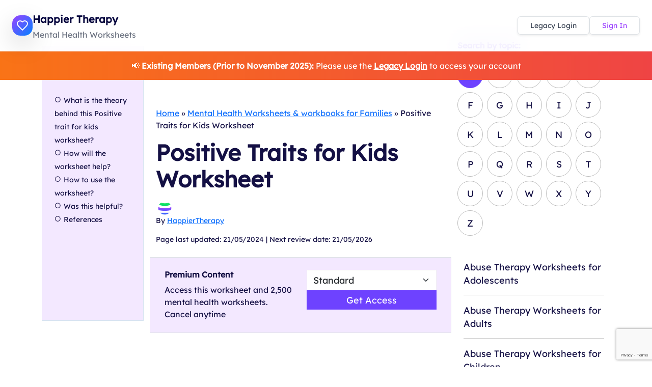

--- FILE ---
content_type: text/html; charset=UTF-8
request_url: https://happiertherapy.com/positive-traits-for-kids-worksheet/
body_size: 22992
content:
<!DOCTYPE html><html lang="en-US" prefix="og: https://ogp.me/ns#"><head><meta charset="UTF-8"/>
<script>var __ezHttpConsent={setByCat:function(src,tagType,attributes,category,force,customSetScriptFn=null){var setScript=function(){if(force||window.ezTcfConsent[category]){if(typeof customSetScriptFn==='function'){customSetScriptFn();}else{var scriptElement=document.createElement(tagType);scriptElement.src=src;attributes.forEach(function(attr){for(var key in attr){if(attr.hasOwnProperty(key)){scriptElement.setAttribute(key,attr[key]);}}});var firstScript=document.getElementsByTagName(tagType)[0];firstScript.parentNode.insertBefore(scriptElement,firstScript);}}};if(force||(window.ezTcfConsent&&window.ezTcfConsent.loaded)){setScript();}else if(typeof getEzConsentData==="function"){getEzConsentData().then(function(ezTcfConsent){if(ezTcfConsent&&ezTcfConsent.loaded){setScript();}else{console.error("cannot get ez consent data");force=true;setScript();}});}else{force=true;setScript();console.error("getEzConsentData is not a function");}},};</script>
<script>var ezTcfConsent=window.ezTcfConsent?window.ezTcfConsent:{loaded:false,store_info:false,develop_and_improve_services:false,measure_ad_performance:false,measure_content_performance:false,select_basic_ads:false,create_ad_profile:false,select_personalized_ads:false,create_content_profile:false,select_personalized_content:false,understand_audiences:false,use_limited_data_to_select_content:false,};function getEzConsentData(){return new Promise(function(resolve){document.addEventListener("ezConsentEvent",function(event){var ezTcfConsent=event.detail.ezTcfConsent;resolve(ezTcfConsent);});});}</script>
<script>if(typeof _setEzCookies!=='function'){function _setEzCookies(ezConsentData){var cookies=window.ezCookieQueue;for(var i=0;i<cookies.length;i++){var cookie=cookies[i];if(ezConsentData&&ezConsentData.loaded&&ezConsentData[cookie.tcfCategory]){document.cookie=cookie.name+"="+cookie.value;}}}}
window.ezCookieQueue=window.ezCookieQueue||[];if(typeof addEzCookies!=='function'){function addEzCookies(arr){window.ezCookieQueue=[...window.ezCookieQueue,...arr];}}
addEzCookies([{name:"ezoab_527451",value:"mod1; Path=/; Domain=happiertherapy.com; Max-Age=7200",tcfCategory:"store_info",isEzoic:"true",},{name:"ezosuibasgeneris-1",value:"9c1cbab0-061b-4fac-62f5-2e185bae5025; Path=/; Domain=happiertherapy.com; Expires=Thu, 21 Jan 2027 14:37:50 UTC; Secure; SameSite=None",tcfCategory:"understand_audiences",isEzoic:"true",}]);if(window.ezTcfConsent&&window.ezTcfConsent.loaded){_setEzCookies(window.ezTcfConsent);}else if(typeof getEzConsentData==="function"){getEzConsentData().then(function(ezTcfConsent){if(ezTcfConsent&&ezTcfConsent.loaded){_setEzCookies(window.ezTcfConsent);}else{console.error("cannot get ez consent data");_setEzCookies(window.ezTcfConsent);}});}else{console.error("getEzConsentData is not a function");_setEzCookies(window.ezTcfConsent);}</script><script type="text/javascript" data-ezscrex='false' data-cfasync='false'>window._ezaq = Object.assign({"edge_cache_status":13,"edge_response_time":92,"url":"https://happiertherapy.com/positive-traits-for-kids-worksheet/"}, typeof window._ezaq !== "undefined" ? window._ezaq : {});</script><script type="text/javascript" data-ezscrex='false' data-cfasync='false'>window._ezaq = Object.assign({"ab_test_id":"mod1"}, typeof window._ezaq !== "undefined" ? window._ezaq : {});window.__ez=window.__ez||{};window.__ez.tf={};</script><script type="text/javascript" data-ezscrex='false' data-cfasync='false'>window.ezDisableAds = true;</script>
<script data-ezscrex='false' data-cfasync='false' data-pagespeed-no-defer>var __ez=__ez||{};__ez.stms=Date.now();__ez.evt={};__ez.script={};__ez.ck=__ez.ck||{};__ez.template={};__ez.template.isOrig=true;window.__ezScriptHost="//www.ezojs.com";__ez.queue=__ez.queue||function(){var e=0,i=0,t=[],n=!1,o=[],r=[],s=!0,a=function(e,i,n,o,r,s,a){var l=arguments.length>7&&void 0!==arguments[7]?arguments[7]:window,d=this;this.name=e,this.funcName=i,this.parameters=null===n?null:w(n)?n:[n],this.isBlock=o,this.blockedBy=r,this.deleteWhenComplete=s,this.isError=!1,this.isComplete=!1,this.isInitialized=!1,this.proceedIfError=a,this.fWindow=l,this.isTimeDelay=!1,this.process=function(){f("... func = "+e),d.isInitialized=!0,d.isComplete=!0,f("... func.apply: "+e);var i=d.funcName.split("."),n=null,o=this.fWindow||window;i.length>3||(n=3===i.length?o[i[0]][i[1]][i[2]]:2===i.length?o[i[0]][i[1]]:o[d.funcName]),null!=n&&n.apply(null,this.parameters),!0===d.deleteWhenComplete&&delete t[e],!0===d.isBlock&&(f("----- F'D: "+d.name),m())}},l=function(e,i,t,n,o,r,s){var a=arguments.length>7&&void 0!==arguments[7]?arguments[7]:window,l=this;this.name=e,this.path=i,this.async=o,this.defer=r,this.isBlock=t,this.blockedBy=n,this.isInitialized=!1,this.isError=!1,this.isComplete=!1,this.proceedIfError=s,this.fWindow=a,this.isTimeDelay=!1,this.isPath=function(e){return"/"===e[0]&&"/"!==e[1]},this.getSrc=function(e){return void 0!==window.__ezScriptHost&&this.isPath(e)&&"banger.js"!==this.name?window.__ezScriptHost+e:e},this.process=function(){l.isInitialized=!0,f("... file = "+e);var i=this.fWindow?this.fWindow.document:document,t=i.createElement("script");t.src=this.getSrc(this.path),!0===o?t.async=!0:!0===r&&(t.defer=!0),t.onerror=function(){var e={url:window.location.href,name:l.name,path:l.path,user_agent:window.navigator.userAgent};"undefined"!=typeof _ezaq&&(e.pageview_id=_ezaq.page_view_id);var i=encodeURIComponent(JSON.stringify(e)),t=new XMLHttpRequest;t.open("GET","//g.ezoic.net/ezqlog?d="+i,!0),t.send(),f("----- ERR'D: "+l.name),l.isError=!0,!0===l.isBlock&&m()},t.onreadystatechange=t.onload=function(){var e=t.readyState;f("----- F'D: "+l.name),e&&!/loaded|complete/.test(e)||(l.isComplete=!0,!0===l.isBlock&&m())},i.getElementsByTagName("head")[0].appendChild(t)}},d=function(e,i){this.name=e,this.path="",this.async=!1,this.defer=!1,this.isBlock=!1,this.blockedBy=[],this.isInitialized=!0,this.isError=!1,this.isComplete=i,this.proceedIfError=!1,this.isTimeDelay=!1,this.process=function(){}};function c(e,i,n,s,a,d,c,u,f){var m=new l(e,i,n,s,a,d,c,f);!0===u?o[e]=m:r[e]=m,t[e]=m,h(m)}function h(e){!0!==u(e)&&0!=s&&e.process()}function u(e){if(!0===e.isTimeDelay&&!1===n)return f(e.name+" blocked = TIME DELAY!"),!0;if(w(e.blockedBy))for(var i=0;i<e.blockedBy.length;i++){var o=e.blockedBy[i];if(!1===t.hasOwnProperty(o))return f(e.name+" blocked = "+o),!0;if(!0===e.proceedIfError&&!0===t[o].isError)return!1;if(!1===t[o].isComplete)return f(e.name+" blocked = "+o),!0}return!1}function f(e){var i=window.location.href,t=new RegExp("[?&]ezq=([^&#]*)","i").exec(i);"1"===(t?t[1]:null)&&console.debug(e)}function m(){++e>200||(f("let's go"),p(o),p(r))}function p(e){for(var i in e)if(!1!==e.hasOwnProperty(i)){var t=e[i];!0===t.isComplete||u(t)||!0===t.isInitialized||!0===t.isError?!0===t.isError?f(t.name+": error"):!0===t.isComplete?f(t.name+": complete already"):!0===t.isInitialized&&f(t.name+": initialized already"):t.process()}}function w(e){return"[object Array]"==Object.prototype.toString.call(e)}return window.addEventListener("load",(function(){setTimeout((function(){n=!0,f("TDELAY -----"),m()}),5e3)}),!1),{addFile:c,addFileOnce:function(e,i,n,o,r,s,a,l,d){t[e]||c(e,i,n,o,r,s,a,l,d)},addDelayFile:function(e,i){var n=new l(e,i,!1,[],!1,!1,!0);n.isTimeDelay=!0,f(e+" ...  FILE! TDELAY"),r[e]=n,t[e]=n,h(n)},addFunc:function(e,n,s,l,d,c,u,f,m,p){!0===c&&(e=e+"_"+i++);var w=new a(e,n,s,l,d,u,f,p);!0===m?o[e]=w:r[e]=w,t[e]=w,h(w)},addDelayFunc:function(e,i,n){var o=new a(e,i,n,!1,[],!0,!0);o.isTimeDelay=!0,f(e+" ...  FUNCTION! TDELAY"),r[e]=o,t[e]=o,h(o)},items:t,processAll:m,setallowLoad:function(e){s=e},markLoaded:function(e){if(e&&0!==e.length){if(e in t){var i=t[e];!0===i.isComplete?f(i.name+" "+e+": error loaded duplicate"):(i.isComplete=!0,i.isInitialized=!0)}else t[e]=new d(e,!0);f("markLoaded dummyfile: "+t[e].name)}},logWhatsBlocked:function(){for(var e in t)!1!==t.hasOwnProperty(e)&&u(t[e])}}}();__ez.evt.add=function(e,t,n){e.addEventListener?e.addEventListener(t,n,!1):e.attachEvent?e.attachEvent("on"+t,n):e["on"+t]=n()},__ez.evt.remove=function(e,t,n){e.removeEventListener?e.removeEventListener(t,n,!1):e.detachEvent?e.detachEvent("on"+t,n):delete e["on"+t]};__ez.script.add=function(e){var t=document.createElement("script");t.src=e,t.async=!0,t.type="text/javascript",document.getElementsByTagName("head")[0].appendChild(t)};__ez.dot=__ez.dot||{};__ez.queue.addFileOnce('/detroitchicago/boise.js', '/detroitchicago/boise.js?gcb=195-0&cb=5', true, [], true, false, true, false);__ez.queue.addFileOnce('/parsonsmaize/abilene.js', '/parsonsmaize/abilene.js?gcb=195-0&cb=e80eca0cdb', true, [], true, false, true, false);__ez.queue.addFileOnce('/parsonsmaize/mulvane.js', '/parsonsmaize/mulvane.js?gcb=195-0&cb=e75e48eec0', true, ['/parsonsmaize/abilene.js'], true, false, true, false);__ez.queue.addFileOnce('/detroitchicago/birmingham.js', '/detroitchicago/birmingham.js?gcb=195-0&cb=539c47377c', true, ['/parsonsmaize/abilene.js'], true, false, true, false);</script>
<script data-ezscrex="false" type="text/javascript" data-cfasync="false">window._ezaq = Object.assign({"ad_cache_level":0,"adpicker_placement_cnt":0,"ai_placeholder_cache_level":0,"ai_placeholder_placement_cnt":-1,"article_category":"Mental Health Worksheets, Mental","author":"HappierTherapy","domain":"happiertherapy.com","domain_id":527451,"ezcache_level":2,"ezcache_skip_code":0,"has_bad_image":0,"has_bad_words":0,"is_sitespeed":0,"lt_cache_level":0,"publish_date":"2023-07-14","response_size":100322,"response_size_orig":94519,"response_time_orig":77,"template_id":5,"url":"https://happiertherapy.com/positive-traits-for-kids-worksheet/","word_count":0,"worst_bad_word_level":0}, typeof window._ezaq !== "undefined" ? window._ezaq : {});__ez.queue.markLoaded('ezaqBaseReady');</script>
<script type='text/javascript' data-ezscrex='false' data-cfasync='false'>
window.ezAnalyticsStatic = true;

function analyticsAddScript(script) {
	var ezDynamic = document.createElement('script');
	ezDynamic.type = 'text/javascript';
	ezDynamic.innerHTML = script;
	document.head.appendChild(ezDynamic);
}
function getCookiesWithPrefix() {
    var allCookies = document.cookie.split(';');
    var cookiesWithPrefix = {};

    for (var i = 0; i < allCookies.length; i++) {
        var cookie = allCookies[i].trim();

        for (var j = 0; j < arguments.length; j++) {
            var prefix = arguments[j];
            if (cookie.indexOf(prefix) === 0) {
                var cookieParts = cookie.split('=');
                var cookieName = cookieParts[0];
                var cookieValue = cookieParts.slice(1).join('=');
                cookiesWithPrefix[cookieName] = decodeURIComponent(cookieValue);
                break; // Once matched, no need to check other prefixes
            }
        }
    }

    return cookiesWithPrefix;
}
function productAnalytics() {
	var d = {"pr":[6],"omd5":"b2e6589630bb3397135be8ee5dfee3ef","nar":"risk score"};
	d.u = _ezaq.url;
	d.p = _ezaq.page_view_id;
	d.v = _ezaq.visit_uuid;
	d.ab = _ezaq.ab_test_id;
	d.e = JSON.stringify(_ezaq);
	d.ref = document.referrer;
	d.c = getCookiesWithPrefix('active_template', 'ez', 'lp_');
	if(typeof ez_utmParams !== 'undefined') {
		d.utm = ez_utmParams;
	}

	var dataText = JSON.stringify(d);
	var xhr = new XMLHttpRequest();
	xhr.open('POST','/ezais/analytics?cb=1', true);
	xhr.onload = function () {
		if (xhr.status!=200) {
            return;
		}

        if(document.readyState !== 'loading') {
            analyticsAddScript(xhr.response);
            return;
        }

        var eventFunc = function() {
            if(document.readyState === 'loading') {
                return;
            }
            document.removeEventListener('readystatechange', eventFunc, false);
            analyticsAddScript(xhr.response);
        };

        document.addEventListener('readystatechange', eventFunc, false);
	};
	xhr.setRequestHeader('Content-Type','text/plain');
	xhr.send(dataText);
}
__ez.queue.addFunc("productAnalytics", "productAnalytics", null, true, ['ezaqBaseReady'], false, false, false, true);
</script><base href="https://happiertherapy.com/positive-traits-for-kids-worksheet/"/>
    
        <meta name="viewport" content="width=device-width, initial-scale=1"/>
        
                
        <meta name="description" content=""/>
        <meta name="robots" content="index, follow, max-snippet:-1, max-image-preview:large, max-video-preview:-1"/>
        <link rel="canonical" href="https://happiertherapy.com/positive-traits-for-kids-worksheet/"/>
        
        <!-- Open Graph Meta Tags -->
        <meta property="og:locale" content="en_US"/>
        <meta property="og:type" content="website"/>
        <meta property="og:title" content="HappierTHERAPY"/>
        <meta property="og:description" content=""/>
        <meta property="og:url" content="https://happiertherapy.com/positive-traits-for-kids-worksheet/"/>
        <meta property="og:site_name" content="HappierTHERAPY"/>
                <meta property="og:image" content="https://happiertherapy.com/wp-content/uploads/Positive-Traits-for-Kids-Worksheet.png"/>
                
        <!-- Twitter Card Meta Tags -->
        <meta name="twitter:card" content="summary_large_image"/>
        <meta name="twitter:title" content="HappierTHERAPY"/>
        <meta name="twitter:description" content=""/>
                <meta name="twitter:image" content="https://happiertherapy.com/wp-content/uploads/Positive-Traits-for-Kids-Worksheet.png"/>
                
        <!-- Fonts -->
         
        	<style>img:is([sizes="auto" i], [sizes^="auto," i]) { contain-intrinsic-size: 3000px 1500px }</style>
	
<!-- Search Engine Optimization by Rank Math - https://rankmath.com/ -->
<title>Positive Traits For Kids Worksheet | HappierTHERAPY</title>
<meta name="description" content="All parents want their children to grow healthy and live a happy life. Parents are often found to be concerned over the negative characteristics of their"/>
<meta name="robots" content="follow, index, max-snippet:-1, max-video-preview:-1, max-image-preview:large"/>
<link rel="canonical" href="https://happiertherapy.com/positive-traits-for-kids-worksheet/"/>
<meta property="og:locale" content="en_US"/>
<meta property="og:type" content="article"/>
<meta property="og:title" content="Positive Traits For Kids Worksheet | HappierTHERAPY"/>
<meta property="og:description" content="All parents want their children to grow healthy and live a happy life. Parents are often found to be concerned over the negative characteristics of their"/>
<meta property="og:url" content="https://happiertherapy.com/positive-traits-for-kids-worksheet/"/>
<meta property="og:site_name" content="HappierTherapy"/>
<meta property="article:tag" content="Therapist Worksheets for Children"/>
<meta property="article:tag" content="Therapist Worksheets for Families"/>
<meta property="article:section" content="Mental Health Worksheets &amp; workbooks for Families"/>
<meta property="og:updated_time" content="2024-05-21T17:34:16+00:00"/>
<meta property="og:image" content="https://happiertherapy.com/wp-content/uploads/Positive-Traits-for-Kids-Worksheet.png"/>
<meta property="og:image:secure_url" content="https://happiertherapy.com/wp-content/uploads/Positive-Traits-for-Kids-Worksheet.png"/>
<meta property="og:image:width" content="483"/>
<meta property="og:image:height" content="628"/>
<meta property="og:image:alt" content="Positive Traits for Kids Worksheet"/>
<meta property="og:image:type" content="image/png"/>
<meta property="article:published_time" content="2023-07-14T15:35:08+00:00"/>
<meta property="article:modified_time" content="2024-05-21T17:34:16+00:00"/>
<meta name="twitter:card" content="summary_large_image"/>
<meta name="twitter:title" content="Positive Traits For Kids Worksheet | HappierTHERAPY"/>
<meta name="twitter:description" content="All parents want their children to grow healthy and live a happy life. Parents are often found to be concerned over the negative characteristics of their"/>
<meta name="twitter:site" content="@hey@presspublish.co.uk"/>
<meta name="twitter:creator" content="@hey@presspublish.co.uk"/>
<meta name="twitter:image" content="https://happiertherapy.com/wp-content/uploads/Positive-Traits-for-Kids-Worksheet.png"/>
<script type="application/ld+json" class="rank-math-schema">{"@context":"https://schema.org","@graph":[{"@type":"Organization","@id":"https://happiertherapy.com/#organization","name":"HappierTherapy","sameAs":["https://twitter.com/hey@presspublish.co.uk","https://www.linkedin.com/company/happiertherapy/"],"logo":{"@type":"ImageObject","@id":"https://happiertherapy.com/#logo","url":"http://happiertherapy.com/wp-content/uploads/14-1.png","contentUrl":"http://happiertherapy.com/wp-content/uploads/14-1.png","caption":"HappierTherapy","inLanguage":"en-US","width":"743","height":"217"}},{"@type":"WebSite","@id":"https://happiertherapy.com/#website","url":"https://happiertherapy.com","name":"HappierTherapy","publisher":{"@id":"https://happiertherapy.com/#organization"},"inLanguage":"en-US"},{"@type":"ImageObject","@id":"https://happiertherapy.com/wp-content/uploads/Positive-Traits-for-Kids-Worksheet.png","url":"https://happiertherapy.com/wp-content/uploads/Positive-Traits-for-Kids-Worksheet.png","width":"483","height":"628","inLanguage":"en-US"},{"@type":"BreadcrumbList","@id":"https://happiertherapy.com/positive-traits-for-kids-worksheet/#breadcrumb","itemListElement":[{"@type":"ListItem","position":"1","item":{"@id":"http://happiertherapy.com","name":"Home"}},{"@type":"ListItem","position":"2","item":{"@id":"https://happiertherapy.com/worksheets-workbooks-for-families/","name":"Mental Health Worksheets &amp; workbooks for Families"}},{"@type":"ListItem","position":"3","item":{"@id":"https://happiertherapy.com/positive-traits-for-kids-worksheet/","name":"Positive Traits for Kids Worksheet"}}]},{"@type":"WebPage","@id":"https://happiertherapy.com/positive-traits-for-kids-worksheet/#webpage","url":"https://happiertherapy.com/positive-traits-for-kids-worksheet/","name":"Positive Traits For Kids Worksheet | HappierTHERAPY","datePublished":"2023-07-14T15:35:08+00:00","dateModified":"2024-05-21T17:34:16+00:00","isPartOf":{"@id":"https://happiertherapy.com/#website"},"primaryImageOfPage":{"@id":"https://happiertherapy.com/wp-content/uploads/Positive-Traits-for-Kids-Worksheet.png"},"inLanguage":"en-US","breadcrumb":{"@id":"https://happiertherapy.com/positive-traits-for-kids-worksheet/#breadcrumb"}},{"@type":"Person","@id":"https://happiertherapy.com/author/nkahjka/","name":"HappierTherapy","url":"https://happiertherapy.com/author/nkahjka/","image":{"@type":"ImageObject","@id":"https://secure.gravatar.com/avatar/fe7343a3a89a0aa154cbd84a25fd713c95ef77247d0e944fc880bd0324aaf53f?s=96&amp;d=mm&amp;r=g","url":"https://secure.gravatar.com/avatar/fe7343a3a89a0aa154cbd84a25fd713c95ef77247d0e944fc880bd0324aaf53f?s=96&amp;d=mm&amp;r=g","caption":"HappierTherapy","inLanguage":"en-US"},"sameAs":["http://happiertherapy.com"],"worksFor":{"@id":"https://happiertherapy.com/#organization"}},{"@type":"Article","headline":"Positive Traits For Kids Worksheet | HappierTHERAPY","datePublished":"2023-07-14T15:35:08+00:00","dateModified":"2024-05-21T17:34:16+00:00","articleSection":"Mental Health Worksheets, Mental Health Worksheets &amp; workbooks for Children, Mental Health Worksheets &amp; workbooks for Families","author":{"@id":"https://happiertherapy.com/author/nkahjka/","name":"HappierTherapy"},"publisher":{"@id":"https://happiertherapy.com/#organization"},"description":"All parents want their children to grow healthy and live a happy life. Parents are often found to be concerned over the negative characteristics of their","name":"Positive Traits For Kids Worksheet | HappierTHERAPY","citation":[{"@type":"CreativeWork","citation":"<p><!-- wp:paragraph --></p>\n<p><a href=\"https://doi.org/10.1192/bjp.bp.114.144519\">Vidal-Ribas, P., Goodman, R., &amp; Stringaris, A. (2015). Positive attributes in children and reduced risk of future psychopathology. <em>The British journal of psychiatry : the journal of mental science</em>, <em>206</em>(1), 17\u201325.\u00a0</a></p>\n<p><!-- /wp:paragraph --></p>\n"},{"@type":"CreativeWork","citation":"<p><span class=\"3VA98QsXMlRZkuFW\"></p>\n<blockquote class=\"wp-embedded-content\" data-secret=\"5VBSXi6JvX\"><p><a href=\"https://www.splashlearn.com/blog/character-traits-for-kids/\">15 Best &amp; Important Character Traits for Kids</a></p></blockquote>\n<p></span></p>\n"}],"@id":"https://happiertherapy.com/positive-traits-for-kids-worksheet/#richSnippet","isPartOf":{"@id":"https://happiertherapy.com/positive-traits-for-kids-worksheet/#webpage"},"image":{"@id":"https://happiertherapy.com/wp-content/uploads/Positive-Traits-for-Kids-Worksheet.png"},"inLanguage":"en-US","mainEntityOfPage":{"@id":"https://happiertherapy.com/positive-traits-for-kids-worksheet/#webpage"}}]}</script>
<!-- /Rank Math WordPress SEO plugin -->

<link rel="dns-prefetch" href="//cdn.jsdelivr.net"/>
<link rel="dns-prefetch" href="//fonts.googleapis.com"/>
<link rel="alternate" type="application/rss+xml" title="HappierTHERAPY » Positive Traits for Kids Worksheet Comments Feed" href="https://happiertherapy.com/positive-traits-for-kids-worksheet/feed/"/>
<script type="text/javascript">
/* <![CDATA[ */
window._wpemojiSettings = {"baseUrl":"https:\/\/s.w.org\/images\/core\/emoji\/16.0.1\/72x72\/","ext":".png","svgUrl":"https:\/\/s.w.org\/images\/core\/emoji\/16.0.1\/svg\/","svgExt":".svg","source":{"concatemoji":"https:\/\/happiertherapy.com\/wp-includes\/js\/wp-emoji-release.min.js?ver=6.8.3"}};
/*! This file is auto-generated */
!function(s,n){var o,i,e;function c(e){try{var t={supportTests:e,timestamp:(new Date).valueOf()};sessionStorage.setItem(o,JSON.stringify(t))}catch(e){}}function p(e,t,n){e.clearRect(0,0,e.canvas.width,e.canvas.height),e.fillText(t,0,0);var t=new Uint32Array(e.getImageData(0,0,e.canvas.width,e.canvas.height).data),a=(e.clearRect(0,0,e.canvas.width,e.canvas.height),e.fillText(n,0,0),new Uint32Array(e.getImageData(0,0,e.canvas.width,e.canvas.height).data));return t.every(function(e,t){return e===a[t]})}function u(e,t){e.clearRect(0,0,e.canvas.width,e.canvas.height),e.fillText(t,0,0);for(var n=e.getImageData(16,16,1,1),a=0;a<n.data.length;a++)if(0!==n.data[a])return!1;return!0}function f(e,t,n,a){switch(t){case"flag":return n(e,"\ud83c\udff3\ufe0f\u200d\u26a7\ufe0f","\ud83c\udff3\ufe0f\u200b\u26a7\ufe0f")?!1:!n(e,"\ud83c\udde8\ud83c\uddf6","\ud83c\udde8\u200b\ud83c\uddf6")&&!n(e,"\ud83c\udff4\udb40\udc67\udb40\udc62\udb40\udc65\udb40\udc6e\udb40\udc67\udb40\udc7f","\ud83c\udff4\u200b\udb40\udc67\u200b\udb40\udc62\u200b\udb40\udc65\u200b\udb40\udc6e\u200b\udb40\udc67\u200b\udb40\udc7f");case"emoji":return!a(e,"\ud83e\udedf")}return!1}function g(e,t,n,a){var r="undefined"!=typeof WorkerGlobalScope&&self instanceof WorkerGlobalScope?new OffscreenCanvas(300,150):s.createElement("canvas"),o=r.getContext("2d",{willReadFrequently:!0}),i=(o.textBaseline="top",o.font="600 32px Arial",{});return e.forEach(function(e){i[e]=t(o,e,n,a)}),i}function t(e){var t=s.createElement("script");t.src=e,t.defer=!0,s.head.appendChild(t)}"undefined"!=typeof Promise&&(o="wpEmojiSettingsSupports",i=["flag","emoji"],n.supports={everything:!0,everythingExceptFlag:!0},e=new Promise(function(e){s.addEventListener("DOMContentLoaded",e,{once:!0})}),new Promise(function(t){var n=function(){try{var e=JSON.parse(sessionStorage.getItem(o));if("object"==typeof e&&"number"==typeof e.timestamp&&(new Date).valueOf()<e.timestamp+604800&&"object"==typeof e.supportTests)return e.supportTests}catch(e){}return null}();if(!n){if("undefined"!=typeof Worker&&"undefined"!=typeof OffscreenCanvas&&"undefined"!=typeof URL&&URL.createObjectURL&&"undefined"!=typeof Blob)try{var e="postMessage("+g.toString()+"("+[JSON.stringify(i),f.toString(),p.toString(),u.toString()].join(",")+"));",a=new Blob([e],{type:"text/javascript"}),r=new Worker(URL.createObjectURL(a),{name:"wpTestEmojiSupports"});return void(r.onmessage=function(e){c(n=e.data),r.terminate(),t(n)})}catch(e){}c(n=g(i,f,p,u))}t(n)}).then(function(e){for(var t in e)n.supports[t]=e[t],n.supports.everything=n.supports.everything&&n.supports[t],"flag"!==t&&(n.supports.everythingExceptFlag=n.supports.everythingExceptFlag&&n.supports[t]);n.supports.everythingExceptFlag=n.supports.everythingExceptFlag&&!n.supports.flag,n.DOMReady=!1,n.readyCallback=function(){n.DOMReady=!0}}).then(function(){return e}).then(function(){var e;n.supports.everything||(n.readyCallback(),(e=n.source||{}).concatemoji?t(e.concatemoji):e.wpemoji&&e.twemoji&&(t(e.twemoji),t(e.wpemoji)))}))}((window,document),window._wpemojiSettings);
/* ]]> */
</script>

<link rel="stylesheet" id="mp-theme-css" href="https://happiertherapy.com/wp-content/plugins/memberpress/css/ui/theme.css?ver=1.11.37" type="text/css" media="all"/>
<style id="wp-emoji-styles-inline-css" type="text/css">

	img.wp-smiley, img.emoji {
		display: inline !important;
		border: none !important;
		box-shadow: none !important;
		height: 1em !important;
		width: 1em !important;
		margin: 0 0.07em !important;
		vertical-align: -0.1em !important;
		background: none !important;
		padding: 0 !important;
	}
</style>
<link rel="stylesheet" id="convertkit-broadcasts-css" href="https://happiertherapy.com/wp-content/plugins/convertkit/resources/frontend/css/broadcasts.css?ver=3.1.2" type="text/css" media="all"/>
<link rel="stylesheet" id="convertkit-button-css" href="https://happiertherapy.com/wp-content/plugins/convertkit/resources/frontend/css/button.css?ver=3.1.2" type="text/css" media="all"/>
<link rel="stylesheet" id="convertkit-form-css" href="https://happiertherapy.com/wp-content/plugins/convertkit/resources/frontend/css/form.css?ver=3.1.2" type="text/css" media="all"/>
<link rel="stylesheet" id="convertkit-form-builder-field-css" href="https://happiertherapy.com/wp-content/plugins/convertkit/resources/frontend/css/form-builder.css?ver=3.1.2" type="text/css" media="all"/>
<link rel="stylesheet" id="convertkit-form-builder-css" href="https://happiertherapy.com/wp-content/plugins/convertkit/resources/frontend/css/form-builder.css?ver=3.1.2" type="text/css" media="all"/>
<style id="global-styles-inline-css" type="text/css">
:root{--wp--preset--aspect-ratio--square: 1;--wp--preset--aspect-ratio--4-3: 4/3;--wp--preset--aspect-ratio--3-4: 3/4;--wp--preset--aspect-ratio--3-2: 3/2;--wp--preset--aspect-ratio--2-3: 2/3;--wp--preset--aspect-ratio--16-9: 16/9;--wp--preset--aspect-ratio--9-16: 9/16;--wp--preset--color--black: #000000;--wp--preset--color--cyan-bluish-gray: #abb8c3;--wp--preset--color--white: #ffffff;--wp--preset--color--pale-pink: #f78da7;--wp--preset--color--vivid-red: #cf2e2e;--wp--preset--color--luminous-vivid-orange: #ff6900;--wp--preset--color--luminous-vivid-amber: #fcb900;--wp--preset--color--light-green-cyan: #7bdcb5;--wp--preset--color--vivid-green-cyan: #00d084;--wp--preset--color--pale-cyan-blue: #8ed1fc;--wp--preset--color--vivid-cyan-blue: #0693e3;--wp--preset--color--vivid-purple: #9b51e0;--wp--preset--gradient--vivid-cyan-blue-to-vivid-purple: linear-gradient(135deg,rgba(6,147,227,1) 0%,rgb(155,81,224) 100%);--wp--preset--gradient--light-green-cyan-to-vivid-green-cyan: linear-gradient(135deg,rgb(122,220,180) 0%,rgb(0,208,130) 100%);--wp--preset--gradient--luminous-vivid-amber-to-luminous-vivid-orange: linear-gradient(135deg,rgba(252,185,0,1) 0%,rgba(255,105,0,1) 100%);--wp--preset--gradient--luminous-vivid-orange-to-vivid-red: linear-gradient(135deg,rgba(255,105,0,1) 0%,rgb(207,46,46) 100%);--wp--preset--gradient--very-light-gray-to-cyan-bluish-gray: linear-gradient(135deg,rgb(238,238,238) 0%,rgb(169,184,195) 100%);--wp--preset--gradient--cool-to-warm-spectrum: linear-gradient(135deg,rgb(74,234,220) 0%,rgb(151,120,209) 20%,rgb(207,42,186) 40%,rgb(238,44,130) 60%,rgb(251,105,98) 80%,rgb(254,248,76) 100%);--wp--preset--gradient--blush-light-purple: linear-gradient(135deg,rgb(255,206,236) 0%,rgb(152,150,240) 100%);--wp--preset--gradient--blush-bordeaux: linear-gradient(135deg,rgb(254,205,165) 0%,rgb(254,45,45) 50%,rgb(107,0,62) 100%);--wp--preset--gradient--luminous-dusk: linear-gradient(135deg,rgb(255,203,112) 0%,rgb(199,81,192) 50%,rgb(65,88,208) 100%);--wp--preset--gradient--pale-ocean: linear-gradient(135deg,rgb(255,245,203) 0%,rgb(182,227,212) 50%,rgb(51,167,181) 100%);--wp--preset--gradient--electric-grass: linear-gradient(135deg,rgb(202,248,128) 0%,rgb(113,206,126) 100%);--wp--preset--gradient--midnight: linear-gradient(135deg,rgb(2,3,129) 0%,rgb(40,116,252) 100%);--wp--preset--font-size--small: 13px;--wp--preset--font-size--medium: 20px;--wp--preset--font-size--large: 36px;--wp--preset--font-size--x-large: 42px;--wp--preset--spacing--20: 0.44rem;--wp--preset--spacing--30: 0.67rem;--wp--preset--spacing--40: 1rem;--wp--preset--spacing--50: 1.5rem;--wp--preset--spacing--60: 2.25rem;--wp--preset--spacing--70: 3.38rem;--wp--preset--spacing--80: 5.06rem;--wp--preset--shadow--natural: 6px 6px 9px rgba(0, 0, 0, 0.2);--wp--preset--shadow--deep: 12px 12px 50px rgba(0, 0, 0, 0.4);--wp--preset--shadow--sharp: 6px 6px 0px rgba(0, 0, 0, 0.2);--wp--preset--shadow--outlined: 6px 6px 0px -3px rgba(255, 255, 255, 1), 6px 6px rgba(0, 0, 0, 1);--wp--preset--shadow--crisp: 6px 6px 0px rgba(0, 0, 0, 1);}:where(.is-layout-flex){gap: 0.5em;}:where(.is-layout-grid){gap: 0.5em;}body .is-layout-flex{display: flex;}.is-layout-flex{flex-wrap: wrap;align-items: center;}.is-layout-flex > :is(*, div){margin: 0;}body .is-layout-grid{display: grid;}.is-layout-grid > :is(*, div){margin: 0;}:where(.wp-block-columns.is-layout-flex){gap: 2em;}:where(.wp-block-columns.is-layout-grid){gap: 2em;}:where(.wp-block-post-template.is-layout-flex){gap: 1.25em;}:where(.wp-block-post-template.is-layout-grid){gap: 1.25em;}.has-black-color{color: var(--wp--preset--color--black) !important;}.has-cyan-bluish-gray-color{color: var(--wp--preset--color--cyan-bluish-gray) !important;}.has-white-color{color: var(--wp--preset--color--white) !important;}.has-pale-pink-color{color: var(--wp--preset--color--pale-pink) !important;}.has-vivid-red-color{color: var(--wp--preset--color--vivid-red) !important;}.has-luminous-vivid-orange-color{color: var(--wp--preset--color--luminous-vivid-orange) !important;}.has-luminous-vivid-amber-color{color: var(--wp--preset--color--luminous-vivid-amber) !important;}.has-light-green-cyan-color{color: var(--wp--preset--color--light-green-cyan) !important;}.has-vivid-green-cyan-color{color: var(--wp--preset--color--vivid-green-cyan) !important;}.has-pale-cyan-blue-color{color: var(--wp--preset--color--pale-cyan-blue) !important;}.has-vivid-cyan-blue-color{color: var(--wp--preset--color--vivid-cyan-blue) !important;}.has-vivid-purple-color{color: var(--wp--preset--color--vivid-purple) !important;}.has-black-background-color{background-color: var(--wp--preset--color--black) !important;}.has-cyan-bluish-gray-background-color{background-color: var(--wp--preset--color--cyan-bluish-gray) !important;}.has-white-background-color{background-color: var(--wp--preset--color--white) !important;}.has-pale-pink-background-color{background-color: var(--wp--preset--color--pale-pink) !important;}.has-vivid-red-background-color{background-color: var(--wp--preset--color--vivid-red) !important;}.has-luminous-vivid-orange-background-color{background-color: var(--wp--preset--color--luminous-vivid-orange) !important;}.has-luminous-vivid-amber-background-color{background-color: var(--wp--preset--color--luminous-vivid-amber) !important;}.has-light-green-cyan-background-color{background-color: var(--wp--preset--color--light-green-cyan) !important;}.has-vivid-green-cyan-background-color{background-color: var(--wp--preset--color--vivid-green-cyan) !important;}.has-pale-cyan-blue-background-color{background-color: var(--wp--preset--color--pale-cyan-blue) !important;}.has-vivid-cyan-blue-background-color{background-color: var(--wp--preset--color--vivid-cyan-blue) !important;}.has-vivid-purple-background-color{background-color: var(--wp--preset--color--vivid-purple) !important;}.has-black-border-color{border-color: var(--wp--preset--color--black) !important;}.has-cyan-bluish-gray-border-color{border-color: var(--wp--preset--color--cyan-bluish-gray) !important;}.has-white-border-color{border-color: var(--wp--preset--color--white) !important;}.has-pale-pink-border-color{border-color: var(--wp--preset--color--pale-pink) !important;}.has-vivid-red-border-color{border-color: var(--wp--preset--color--vivid-red) !important;}.has-luminous-vivid-orange-border-color{border-color: var(--wp--preset--color--luminous-vivid-orange) !important;}.has-luminous-vivid-amber-border-color{border-color: var(--wp--preset--color--luminous-vivid-amber) !important;}.has-light-green-cyan-border-color{border-color: var(--wp--preset--color--light-green-cyan) !important;}.has-vivid-green-cyan-border-color{border-color: var(--wp--preset--color--vivid-green-cyan) !important;}.has-pale-cyan-blue-border-color{border-color: var(--wp--preset--color--pale-cyan-blue) !important;}.has-vivid-cyan-blue-border-color{border-color: var(--wp--preset--color--vivid-cyan-blue) !important;}.has-vivid-purple-border-color{border-color: var(--wp--preset--color--vivid-purple) !important;}.has-vivid-cyan-blue-to-vivid-purple-gradient-background{background: var(--wp--preset--gradient--vivid-cyan-blue-to-vivid-purple) !important;}.has-light-green-cyan-to-vivid-green-cyan-gradient-background{background: var(--wp--preset--gradient--light-green-cyan-to-vivid-green-cyan) !important;}.has-luminous-vivid-amber-to-luminous-vivid-orange-gradient-background{background: var(--wp--preset--gradient--luminous-vivid-amber-to-luminous-vivid-orange) !important;}.has-luminous-vivid-orange-to-vivid-red-gradient-background{background: var(--wp--preset--gradient--luminous-vivid-orange-to-vivid-red) !important;}.has-very-light-gray-to-cyan-bluish-gray-gradient-background{background: var(--wp--preset--gradient--very-light-gray-to-cyan-bluish-gray) !important;}.has-cool-to-warm-spectrum-gradient-background{background: var(--wp--preset--gradient--cool-to-warm-spectrum) !important;}.has-blush-light-purple-gradient-background{background: var(--wp--preset--gradient--blush-light-purple) !important;}.has-blush-bordeaux-gradient-background{background: var(--wp--preset--gradient--blush-bordeaux) !important;}.has-luminous-dusk-gradient-background{background: var(--wp--preset--gradient--luminous-dusk) !important;}.has-pale-ocean-gradient-background{background: var(--wp--preset--gradient--pale-ocean) !important;}.has-electric-grass-gradient-background{background: var(--wp--preset--gradient--electric-grass) !important;}.has-midnight-gradient-background{background: var(--wp--preset--gradient--midnight) !important;}.has-small-font-size{font-size: var(--wp--preset--font-size--small) !important;}.has-medium-font-size{font-size: var(--wp--preset--font-size--medium) !important;}.has-large-font-size{font-size: var(--wp--preset--font-size--large) !important;}.has-x-large-font-size{font-size: var(--wp--preset--font-size--x-large) !important;}
:where(.wp-block-post-template.is-layout-flex){gap: 1.25em;}:where(.wp-block-post-template.is-layout-grid){gap: 1.25em;}
:where(.wp-block-columns.is-layout-flex){gap: 2em;}:where(.wp-block-columns.is-layout-grid){gap: 2em;}
:root :where(.wp-block-pullquote){font-size: 1.5em;line-height: 1.6;}
</style>
<link rel="stylesheet" id="contact-form-7-css" href="https://happiertherapy.com/wp-content/plugins/contact-form-7/includes/css/styles.css?ver=6.1.4" type="text/css" media="all"/>
<link rel="stylesheet" id="pub-custom-style-css" href="https://happiertherapy.com/wp-content/plugins/premium-upsell-block/style.css?ver=6.8.3" type="text/css" media="all"/>
<link rel="stylesheet" id="material-icons-css" href="https://cdn.jsdelivr.net/npm/bootstrap-icons@1.10.5/font/bootstrap-icons.css?ver=6.8.3" type="text/css" media="all"/>
<link rel="stylesheet" id="daexthefu-google-font-css" href="https://fonts.googleapis.com/css2?family=Inter%3Awght%40400%3B500%3B600&amp;ver=1.14#038;display=swap" type="text/css" media="all"/>
<link rel="stylesheet" id="daexthefu-general-css" href="https://happiertherapy.com/wp-content/plugins/daext-helpful/public/assets/css/general.css?ver=1.14" type="text/css" media="all"/>
<link rel="stylesheet" id="daexthefu-custom-css" href="https://happiertherapy.com/wp-content/uploads/daexthefu_uploads/custom-1.css?ver=1.14" type="text/css" media="all"/>
<link rel="stylesheet" id="new_homepage_styles-css" href="https://happiertherapy.com/wp-content/themes/review-engine/assets/css/new-style.css?ver=1.0" type="text/css" media="all"/>
<link rel="stylesheet" id="review_engine_styles-css" href="https://happiertherapy.com/wp-content/themes/review-engine/dist/css/app.css?ver=2.52" type="text/css" media="all"/>
<script type="text/javascript" src="https://happiertherapy.com/wp-includes/js/jquery/jquery.min.js?ver=3.7.1" id="jquery-core-js"></script>
<script type="text/javascript" src="https://happiertherapy.com/wp-includes/js/jquery/jquery-migrate.min.js?ver=3.4.1" id="jquery-migrate-js"></script>
<script type="text/javascript" src="https://happiertherapy.com/wp-includes/js/wp-embed.min.js?ver=6.8.3" id="wp-embed-js" defer="defer" data-wp-strategy="defer"></script>
<link rel="https://api.w.org/" href="https://happiertherapy.com/wp-json/"/><link rel="alternate" title="JSON" type="application/json" href="https://happiertherapy.com/wp-json/wp/v2/posts/174663"/><link rel="EditURI" type="application/rsd+xml" title="RSD" href="https://happiertherapy.com/xmlrpc.php?rsd"/>
<meta name="generator" content="WordPress 6.8.3"/>
<link rel="shortlink" href="https://happiertherapy.com/?p=174663"/>
<link rel="alternate" title="oEmbed (JSON)" type="application/json+oembed" href="https://happiertherapy.com/wp-json/oembed/1.0/embed?url=https%3A%2F%2Fhappiertherapy.com%2Fpositive-traits-for-kids-worksheet%2F"/>
<link rel="alternate" title="oEmbed (XML)" type="text/xml+oembed" href="https://happiertherapy.com/wp-json/oembed/1.0/embed?url=https%3A%2F%2Fhappiertherapy.com%2Fpositive-traits-for-kids-worksheet%2F&amp;format=xml"/>


<!-- [slickstream] [[[ START Slickstream Output ]]] -->
<script>console.info(`[slickstream] Page Generated at: 1/16/2026, 4:00:31 PM EST`);</script>
<script>console.info(`[slickstream] Current timestamp: ${(new Date).toLocaleString('en-US', { timeZone: 'America/New_York' })} EST`);</script>
<!-- [slickstream] Page Boot Data: -->
<script class="slickstream-script">
(function() {
    "slickstream";
    const win = window;
    win.$slickBoot = win.$slickBoot || {};
    win.$slickBoot.d = {"bestBy":1768598506478,"epoch":1695958000560,"siteCode":"DTC7N0Y6","services":{"engagementCacheableApiDomain":"https:\/\/c01f.app-sx.slickstream.com\/","engagementNonCacheableApiDomain":"https:\/\/c01b.app-sx.slickstream.com\/","engagementResourcesDomain":"https:\/\/c01f.app-sx.slickstream.com\/","storyCacheableApiDomain":"https:\/\/stories-sx.slickstream.com\/","storyNonCacheableApiDomain":"https:\/\/stories-sx.slickstream.com\/","storyResourcesDomain":"https:\/\/stories-sx.slickstream.com\/","websocketUri":"wss:\/\/c01b-wss.app-sx.slickstream.com\/socket?site=DTC7N0Y6"},"bootUrl":"https:\/\/c.slickstream.com\/app\/3.0.0\/boot-loader.js","appUrl":"https:\/\/c.slickstream.com\/app\/3.0.0\/app.js","adminUrl":"","allowList":["happiertherapy.com"],"abTests":[],"wpPluginTtl":3600,"v2":{"phone":{"placeholders":[],"bootTriggerTimeout":250,"bestBy":1768598506478,"epoch":1695958000560,"siteCode":"DTC7N0Y6","services":{"engagementCacheableApiDomain":"https:\/\/c01f.app-sx.slickstream.com\/","engagementNonCacheableApiDomain":"https:\/\/c01b.app-sx.slickstream.com\/","engagementResourcesDomain":"https:\/\/c01f.app-sx.slickstream.com\/","storyCacheableApiDomain":"https:\/\/stories-sx.slickstream.com\/","storyNonCacheableApiDomain":"https:\/\/stories-sx.slickstream.com\/","storyResourcesDomain":"https:\/\/stories-sx.slickstream.com\/","websocketUri":"wss:\/\/c01b-wss.app-sx.slickstream.com\/socket?site=DTC7N0Y6"},"bootUrl":"https:\/\/c.slickstream.com\/app\/3.0.0\/boot-loader.js","appUrl":"https:\/\/c.slickstream.com\/app\/3.0.0\/app.js","adminUrl":"","allowList":["happiertherapy.com"],"abTests":[],"wpPluginTtl":3600},"tablet":{"placeholders":[],"bootTriggerTimeout":250,"bestBy":1768598506478,"epoch":1695958000560,"siteCode":"DTC7N0Y6","services":{"engagementCacheableApiDomain":"https:\/\/c01f.app-sx.slickstream.com\/","engagementNonCacheableApiDomain":"https:\/\/c01b.app-sx.slickstream.com\/","engagementResourcesDomain":"https:\/\/c01f.app-sx.slickstream.com\/","storyCacheableApiDomain":"https:\/\/stories-sx.slickstream.com\/","storyNonCacheableApiDomain":"https:\/\/stories-sx.slickstream.com\/","storyResourcesDomain":"https:\/\/stories-sx.slickstream.com\/","websocketUri":"wss:\/\/c01b-wss.app-sx.slickstream.com\/socket?site=DTC7N0Y6"},"bootUrl":"https:\/\/c.slickstream.com\/app\/3.0.0\/boot-loader.js","appUrl":"https:\/\/c.slickstream.com\/app\/3.0.0\/app.js","adminUrl":"","allowList":["happiertherapy.com"],"abTests":[],"wpPluginTtl":3600},"desktop":{"placeholders":[{"selector":"#single-post-content","position":"after selector"}],"bootTriggerTimeout":250,"filmstrip":{"injection":"auto-inject","includeSearch":false,"selector":"body.single header.site-header","position":"after selector","mode":"og-card","padding":"0 0 16px 0","imageContainment":"cover","cssIfInjected":".slick-film-strip { padding: 0 0 16px 0; }"},"inlineSearch":[{"id":"DCM_below_post","injection":"auto-inject","selector":"#single-post-content","position":"after selector","titleHtml":"<span class=\"ss-widget-title\">Explore More<\/span>"}],"bestBy":1768598506478,"epoch":1695958000560,"siteCode":"DTC7N0Y6","services":{"engagementCacheableApiDomain":"https:\/\/c01f.app-sx.slickstream.com\/","engagementNonCacheableApiDomain":"https:\/\/c01b.app-sx.slickstream.com\/","engagementResourcesDomain":"https:\/\/c01f.app-sx.slickstream.com\/","storyCacheableApiDomain":"https:\/\/stories-sx.slickstream.com\/","storyNonCacheableApiDomain":"https:\/\/stories-sx.slickstream.com\/","storyResourcesDomain":"https:\/\/stories-sx.slickstream.com\/","websocketUri":"wss:\/\/c01b-wss.app-sx.slickstream.com\/socket?site=DTC7N0Y6"},"bootUrl":"https:\/\/c.slickstream.com\/app\/3.0.0\/boot-loader.js","appUrl":"https:\/\/c.slickstream.com\/app\/3.0.0\/app.js","adminUrl":"","allowList":["happiertherapy.com"],"abTests":[],"wpPluginTtl":3600},"unknown":{"placeholders":[],"bootTriggerTimeout":250,"bestBy":1768598506478,"epoch":1695958000560,"siteCode":"DTC7N0Y6","services":{"engagementCacheableApiDomain":"https:\/\/c01f.app-sx.slickstream.com\/","engagementNonCacheableApiDomain":"https:\/\/c01b.app-sx.slickstream.com\/","engagementResourcesDomain":"https:\/\/c01f.app-sx.slickstream.com\/","storyCacheableApiDomain":"https:\/\/stories-sx.slickstream.com\/","storyNonCacheableApiDomain":"https:\/\/stories-sx.slickstream.com\/","storyResourcesDomain":"https:\/\/stories-sx.slickstream.com\/","websocketUri":"wss:\/\/c01b-wss.app-sx.slickstream.com\/socket?site=DTC7N0Y6"},"bootUrl":"https:\/\/c.slickstream.com\/app\/3.0.0\/boot-loader.js","appUrl":"https:\/\/c.slickstream.com\/app\/3.0.0\/app.js","adminUrl":"","allowList":["happiertherapy.com"],"abTests":[],"wpPluginTtl":3600}}};
    win.$slickBoot.rt = 'https://app.slickstream.com';
    win.$slickBoot.s = 'plugin';
    win.$slickBoot._bd = performance.now();
})();
</script>
<!-- [slickstream] END Page Boot Data -->
<!-- [slickstream] CLS Container Script Injection: -->

<script>//cls-inject.ts v2.15.3
"use strict";(async(e,t,n)=>{const o="[slickstream]";const r="cls-inject";const s=200;const i=50;const c=6e3;const a={onPageEmailCapture:"slick-on-page",dcmInlineSearch:"slick-inline-search-panel",filmstrip:"slick-film-strip"};let l=0;const d=e=>{if(!e){return null}try{return JSON.parse(e)}catch(t){console.error(o,r,"Failed to parse config:",e,t);return null}};const f=d(e);const u=d(t);const m=d(n);if(!f&&!u&&!m){return}const y=()=>{if(!document.body){l++;if(l<i){window.requestAnimationFrame(y)}else{console.warn(o,r,"inject: document.body not found after max retries")}return}void h().catch(e=>{console.error(o,r,"injectAllClsDivs failed",e)})};const p=async(e,t,n)=>{const o=document.createElement("div");o.classList.add(t);o.classList.add("cls-inserted");o.style.minHeight=n+"px";const r=["article p","section.wp-block-template-part div.entry-content p"];for(const t of r){const n=document.querySelectorAll(t);if((n===null||n===void 0?void 0:n.length)>=e){const t=n[e-1];t.insertAdjacentElement("afterend",o);return o}}return null};const g=async e=>{const t=a.onPageEmailCapture;try{if(document.querySelector(`.${t}`)){console.warn(o,r,`Container element already exists for ${t} class`);return}const n=S()?e.minHeightMobile||220:e.minHeight||200;if(e.cssSelector){await k(e.cssSelector,"before selector",t,n,"",undefined)}else{await p(e.pLocation||3,t,n)}}catch(e){console.error(o,r,`Failed to inject ${t} container`,e)}};const w=async e=>{if(e.selector){await k(e.selector,e.position||"after selector",a.filmstrip,e.minHeight||72,e.margin||e.marginLegacy||"10px auto")}else{console.warn(o,r,"Filmstrip config missing selector property")}};const b=async e=>{const t=Array.isArray(e)?e:[e];for(const e of t){if(e.selector){await k(e.selector,e.position||"after selector",a.dcmInlineSearch,e.minHeight||350,e.margin||e.marginLegacy||"50px 15px",e.id)}else{console.warn(o,r,"DCM config is missing selector property:",e)}}};const h=async()=>{if(f){await w(f)}if(u){await b(u)}if(m){await g(m)}};const S=()=>{const e=navigator.userAgent;const t=/Mobi|iP(hone|od)|Android.*Mobile|Opera Mini|IEMobile|WPDesktop|BlackBerry|BB10|webOS|Fennec/i.test(e);const n=/Tablet|iPad|Playbook|Nook|webOS|Kindle|Silk|SM-T|GT-P|SCH-I800|Xoom|Transformer|Tab|Slate|Pixel C|Nexus 7|Nexus 9|Nexus 10|SHIELD Tablet|Lenovo Tab|Mi Pad|Android(?!.*Mobile)/i.test(e);return t&&!n};const $=async e=>new Promise(t=>{setTimeout(t,e)});const x=async(e,t,n,o,r)=>{const i=document.querySelector(e);if(i){return i}const c=Date.now();if(c-n>=t){console.error(o,r,`Timeout waiting for selector: ${e}`);return null}await $(s);return x(e,t,n,o,r)};const A=async(e,t)=>{const n=Date.now();return x(e,t,n,o,r)};const k=async(e,t,n,s,i,a)=>{try{if(!e||e==="undefined"){console.warn(o,r,`Selector is empty or "undefined" for ${n} class; nothing to do`);return null}const l=await A(e,c);const d=a?document.querySelector(`.${n}[data-config="${a}"]`):document.querySelector(`.${n}`);if(d){console.warn(o,r,`Container element already exists for ${n} class with selector ${e}`);return null}if(!l){console.warn(o,r,`Target node not found for selector: ${e}`);return null}const f=document.createElement("div");f.style.minHeight=`${s}px`;f.style.margin=i;f.classList.add(n,"cls-inserted");if(a){f.dataset.config=a}const u={"after selector":"afterend","before selector":"beforebegin","first child of selector":"afterbegin","last child of selector":"beforeend"};l.insertAdjacentElement(u[t]||"afterend",f);return f}catch(t){console.error(o,r,`Failed to inject ${n} for selector ${e}`,t);return null}};const P=()=>{window.requestAnimationFrame(y)};P()})
('{\"injection\":\"auto-inject\",\"includeSearch\":false,\"selector\":\"body.single header.site-header\",\"position\":\"after selector\",\"mode\":\"og-card\",\"padding\":\"0 0 16px 0\",\"imageContainment\":\"cover\",\"cssIfInjected\":\".slick-film-strip { padding: 0 0 16px 0; }\"}','[{\"id\":\"DCM_below_post\",\"injection\":\"auto-inject\",\"selector\":\"#single-post-content\",\"position\":\"after selector\",\"titleHtml\":\"<span class=\\\"ss-widget-title\\\">Explore More<\\/span>\"}]','');

</script>
<!-- [slickstream] END CLS Container Script Injection -->
<!-- [slickstream] Embed Code -->
<script id="slick-embed-code-script" class="slickstream-script">
"use strict";(async function(t,e){var o;if(location.search.includes("no-slick")){console.log("[Slickstream] Found `no-slick` in location.search; exiting....");return}const n="3.0.0";function i(){return performance.now()}function s(t,e="GET"){return new Request(t,{cache:"no-store",method:e})}function c(t){const e=document.createElement("script");e.className="slickstream-script";e.src=t;document.head.appendChild(e)}function a(t){return t==="ask"||t==="not-required"||t==="na"?t:"na"}async function r(t,e){let o=0;try{if(!("caches"in self))return{};const n=await caches.open("slickstream-code");if(!n)return{};let s=await n.match(t);if(!s){o=i();console.info(`[Slickstream] Adding item to browser cache: ${t.url}`);await n.add(t);s=await n.match(t)}if(!s||!s.ok){if(s){await n.delete(t)}return{}}const c=s.headers.get("x-slickstream-consent");if(!c){console.info("[Slickstream] No x-slickstream-consent header found in cached response")}return{t:o,d:e?await s.blob():await s.json(),c:a(c)}}catch(t){console.log(t);return{}}}async function l(o=false){let c;let l=Object.assign(Object.assign({},window.$slickBoot||{}),{_es:i(),rt:t,ev:n,l:r});const d=t.startsWith("https://")?"":"https://";const u=`${d}${t}/d/page-boot-data?site=${e}&url=${encodeURIComponent(location.href.split("#")[0])}`;const f=s(u);if(o){const{t:t,d:e,c:o}=await r(f);if(e&&e.bestBy>=Date.now()){c=e;if(t){l._bd=t}if(o){l.c=a(o)}}}if(!c){l._bd=i();const t=await fetch(f);const e=t.headers.get("x-slickstream-consent");l.c=a(e);try{c=await t.json()}catch(t){console.error(`[Slickstream] Error parsing page-boot-data from ${f.url}: ${(t===null||t===void 0?void 0:t.message)||""}`,t);return null}}if(c){l=Object.assign(Object.assign({},l),{d:c,s:"embed"})}return l}let d=(o=window.$slickBoot)!==null&&o!==void 0?o:{};if(!(d===null||d===void 0?void 0:d.d)||d.d.bestBy<Date.now()){const t=(d===null||d===void 0?void 0:d.consentStatus)||"denied";const e=t!=="denied";const o=await l(e);if(o){window.$slickBoot=d=o}}if(!(d===null||d===void 0?void 0:d.d)){console.error("[Slickstream] Boot failed; boot data not found after fetching");return}let u=d===null||d===void 0?void 0:d.d.bootUrl;if(!u){console.error("[Slickstream] Bootloader URL not found in boot data");return}let f;let w;if((d===null||d===void 0?void 0:d.consentStatus)&&d.consentStatus!=="denied"){const t=await r(s(u),true);f=t.t;w=t.d}else{f=i();const t=await fetch(s(u));w=await t.blob()}if(w){d.bo=u=URL.createObjectURL(w);if(f){d._bf=f}}else{d._bf=i()}window.$slickBoot=d;document.dispatchEvent(new CustomEvent("slick-boot-ready"));c(u)})("https://app.slickstream.com","DTC7N0Y6");
</script>
<!-- [slickstream] END Embed Code -->
<!-- [slickstream] Page Metadata: -->
<meta property="slick:wpversion" content="3.0.1"/>
<meta property="slick:wppostid" content="174663"/>
<meta property="slick:featured_image" content="https://happiertherapy.com/wp-content/uploads/Positive-Traits-for-Kids-Worksheet.png"/>
<meta property="slick:group" content="post"/>
<meta property="slick:category" content="worksheets-workbooks-for-families:Mental Health Worksheets &amp;amp  workbooks for Families"/>
<meta property="slick:category" content="mental-health-worksheets:Mental Health Worksheets"/>
<meta property="slick:category" content="worksheets-workbooks-for-children:Mental Health Worksheets &amp;amp  workbooks for Children"/>
<script type="application/x-slickstream+json">{"@context":"https://slickstream.com","@graph":[{"@type":"Plugin","version":"3.0.1"},{"@type":"Site","name":"HappierTHERAPY","url":"https://happiertherapy.com","description":"","atomUrl":"https://happiertherapy.com/feed/atom/","rtl":false},{"@type":"WebPage","@id":174663,"isFront":false,"isHome":false,"isCategory":false,"isTag":false,"isSingular":true,"date":"2023-07-14T15:35:08+00:00","modified":"2024-05-21T17:34:16+00:00","title":"Positive Traits for Kids Worksheet","pageType":"post","postType":"post","featured_image":"https://happiertherapy.com/wp-content/uploads/Positive-Traits-for-Kids-Worksheet.png","author":"HappierTherapy","categories":[{"@id":1065,"parent":0,"slug":"worksheets-workbooks-for-families","name":"Mental Health Worksheets &amp  workbooks for Families","parents":[]},{"@id":1,"parent":0,"slug":"mental-health-worksheets","name":"Mental Health Worksheets","parents":[]},{"@id":1063,"parent":0,"slug":"worksheets-workbooks-for-children","name":"Mental Health Worksheets &amp  workbooks for Children","parents":[]}],"tags":["Therapist Worksheets for Children","Therapist Worksheets for Families"]}]}</script>
<!-- [slickstream] END Page Metadata -->
<!-- [slickstream] WP-Rocket Detection -->
<script id="slick-wp-rocket-detect-script" class="slickstream-script">
(function() {
    const slickScripts = document.querySelectorAll('script.slickstream-script[type=rocketlazyloadscript]');
    const extScripts = document.querySelectorAll('script[type=rocketlazyloadscript][src*="app.slickstream.com"]');
    if (slickScripts.length > 0 || extScripts.length > 0) {
        console.warn('[slickstream]' + ['Slickstream scripts. This ',
        'may cause undesirable behavior, ', 'such as increased CLS scores.',' WP-Rocket is deferring one or more '].sort().join(''));
    }
})();
</script><!-- [slickstream] END WP-Rocket Detection -->
<!-- [slickstream] [[[ END Slickstream Output ]]] -->


<script type="text/javascript" id="google_gtagjs" src="https://www.googletagmanager.com/gtag/js?id=G-X884PF0N13" async="async"></script>
<script type="text/javascript" id="google_gtagjs-inline">
/* <![CDATA[ */
window.dataLayer = window.dataLayer || [];function gtag(){dataLayer.push(arguments);}gtag('js', new Date());gtag('config', 'G-X884PF0N13', {} );
/* ]]> */
</script>
<link rel="icon" href="https://happiertherapy.com/wp-content/uploads/18-1-150x150.png" sizes="32x32"/>
<link rel="icon" href="https://happiertherapy.com/wp-content/uploads/18-1.png" sizes="192x192"/>
<link rel="apple-touch-icon" href="https://happiertherapy.com/wp-content/uploads/18-1.png"/>
<meta name="msapplication-TileImage" content="https://happiertherapy.com/wp-content/uploads/18-1.png"/>
		<style type="text/css" id="wp-custom-css">
			.main-content {
	margin-top: 130px
}		</style>
		        
        <!-- Font Override - Load after all other styles -->
        <style>
            body.new-homepage,
            body.new-homepage *:not(#wpadminbar):not(#wpadminbar *):not(.admin-bar) {
                font-family: "Lexend Deca", sans-serif !important;
            }
        </style>
    <script type='text/javascript'>
var ezoTemplate = 'orig_site';
var ezouid = '1';
var ezoFormfactor = '1';
</script><script data-ezscrex="false" type='text/javascript'>
var soc_app_id = '0';
var did = 527451;
var ezdomain = 'happiertherapy.com';
var ezoicSearchable = 1;
</script></head>
    <body class="wp-singular post-template-default single single-post postid-174663 single-format-standard wp-custom-logo wp-theme-review-engine new-homepage">
        <main class="flex-1 flex flex-col">
            <header class="bg-white/70 backdrop-blur-xl border-b border-gray-100 px-6 py-4 md:hidden">
                <div class="flex items-center gap-4">
                    <button class="inline-flex items-center justify-center gap-2 whitespace-nowrap text-sm font-medium focus-visible:outline-none focus-visible:ring-1 focus-visible:ring-ring disabled:pointer-events-none disabled:opacity-50 [&amp;_svg]:pointer-events-none [&amp;_svg]:size-4 [&amp;_svg]:shrink-0 hover:text-accent-foreground h-7 w-7 hover:bg-gray-100 p-2 rounded-lg transition-colors duration-200" data-sidebar="trigger">
                        <svg xmlns="http://www.w3.org/2000/svg" width="24" height="24" viewBox="0 0 24 24" fill="none" stroke="currentColor" stroke-width="2" stroke-linecap="round" stroke-linejoin="round" class="lucide lucide-panel-left">
                            <rect width="18" height="18" x="3" y="3" rx="2">
                            </rect>
                            <path d="M9 3v18">
                            </path>
                        </svg>
                        <span class="sr-only">
                            Toggle Sidebar
                        </span>
                    </button>
                    <h1 class="text-xl font-bold text-[#00003C]">
                        Happier Therapy
                    </h1>
                </div>
            </header>
            <div class="flex-1 overflow-auto">
                <div class="min-h-screen bg-white">
                    <nav class="nav-header fixed top-0 w-full bg-white/80 backdrop-blur-xl border-b border-gray-100 z-50">
                        <div class="max-w-7xl mx-auto px-6 py-4">
                            <div class="flex justify-between items-center">
                                <a href="https://happiertherapy.com/" class="flex items-center gap-3 group">
                                <div class="flex items-center gap-3">
                                    <div class="w-10 h-10 bg-gradient-to-br from-[#9C42FF] to-[#0081FF] rounded-2xl flex items-center justify-center shadow-lg shadow-purple-500/20">
                                        <svg xmlns="http://www.w3.org/2000/svg" width="24" height="24" viewBox="0 0 24 24" fill="none" stroke="currentColor" stroke-width="2" stroke-linecap="round" stroke-linejoin="round" class="lucide lucide-heart w-6 h-6 text-white">
                                            <path d="M19 14c1.49-1.46 3-3.21 3-5.5A5.5 5.5 0 0 0 16.5 3c-1.76 0-3 .5-4.5 2-1.5-1.5-2.74-2-4.5-2A5.5 5.5 0 0 0 2 8.5c0 2.3 1.5 4.05 3 5.5l7 7Z">
                                            </path>
                                        </svg>
                                    </div>
                                    <div>
                                        <h1 class="text-xl font-bold text-[#00003C]">
                                            Happier Therapy
                                        </h1>
                                        <p class="text-xs text-gray-500">
                                            Mental Health Worksheets
                                        </p>
                                    </div>
                                </div>
                                </a>
                                <div class="flex gap-3 button-block">
                                    <a href="https://happiertherapy.com/login" class="inline-flex items-center justify-center gap-2 whitespace-nowrap rounded-md text-sm font-medium transition-colors focus-visible:outline-none focus-visible:ring-1 focus-visible:ring-ring disabled:pointer-events-none disabled:opacity-50 [&amp;_svg]:pointer-events-none [&amp;_svg]:size-4 [&amp;_svg]:shrink-0 border bg-background shadow-sm hover:text-accent-foreground h-9 px-4 py-2 border-gray-300 text-gray-700 hover:bg-gray-50">
                                        Legacy Login                                    </a>
                                    <a href="https://app.happiertherapy.com/" class="inline-flex items-center justify-center gap-2 whitespace-nowrap rounded-md text-sm font-medium transition-colors focus-visible:outline-none focus-visible:ring-1 focus-visible:ring-ring disabled:pointer-events-none disabled:opacity-50 [&amp;_svg]:pointer-events-none [&amp;_svg]:size-4 [&amp;_svg]:shrink-0 border bg-background shadow-sm h-9 px-4 py-2 border-[#9C42FF] text-[#9C42FF] hover:bg-[#9C42FF] hover:text-white">
                                        Sign In                                    </a>
                                </div>
                            </div>
                        </div>
                    </nav>
                                        <div class="top-bar fixed top-20 left-0 right-0 bg-gradient-to-r from-orange-500 to-red-500 text-white py-3 px-6 z-40">
                        <div class="max-w-7xl mx-auto text-center">
                            <p class="text-sm md:text-base font-medium">
                                📢 <strong>Existing Members (Prior to November 2025):</strong> Please use the <a href="https://happiertherapy.com/login" class="underline font-bold hover:text-orange-100 transition-colors">Legacy Login</a> to access your account                            </p>
                        </div>
                    </div>
                                        
<div class="container re-page__container" id="single-post-container">

    <div class="re-blog__row">

        <!--Left Sidebar--> 

        <div class="re-blog__left-sidebar">

            <!--Table of Contents--> 

            <!--Desktop--> 
<div class="re-toc re-toc__container re-border bg-secondary d-none d-xl-block" id="re-table-of-contents">

    <p class="h4 text-primary">

    Table of Contents

    </p>

    <div class="re-toc__ul-container">

        <ul class="mt-4" id="ulTableofContents">

        

        </ul>

    </div>

</div>
        </div>

        <!--Main Content--> 

        <div class="re-blog__center">

            <div class="main-content px-xl-4">

                <!--Breadcrumbs--> 
	<nav aria-label="breadcrumbs" class="rank-math-breadcrumb"><p><a href="http://happiertherapy.com">Home</a><span class="separator"> » </span><a href="https://happiertherapy.com/worksheets-workbooks-for-families/">Mental Health Worksheets &amp; workbooks for Families</a><span class="separator"> » </span><span class="last">Positive Traits for Kids Worksheet</span></p></nav><!--Title--> 
<h1 class="mb-3">Positive Traits for Kids Worksheet</h1>
<!--Metadata-->
<div class="re-blog__metadata">
                    <span class="re-blog__author-url">
                <!--Image Here--> 
                <img width="250" height="207" src="https://happiertherapy.com/wp-content/uploads/18-1-250x207.png" class="re-blog__author-img-xs" alt="" decoding="async" fetchpriority="high"/>                By 
                <a href="#" id="re-author-url">HappierTherapy</a>
            </span>
                    <!--Dates-->
        <div class="mt-3">
            <!--Last Update-->
            <span>
                Page last updated:  
                21/05/2024                | 
            </span>
            <!--Next Update-->
            <span>
                Next review date:  
                21/05/2026            </span>
        </div>
        <!--Verified-->
                <!--Before Post Text--> 
                <!--Author Card--> 
                    <div class="re-blog__author-card re-border bg-secondary" id="re-author-card">
                <a href="#" rel="close author card" alt="close author card" aria-label="close author card"><span id="author-card-close" class="material-icons-outlined re-blog__author-card-close text-muted d-lg-none">close</span></a>
                <p class="h4 text-primary">Author bio</p>
                <p></p><p><span style="font-weight: 400;">The Happier Therapy editorial team is made up of Masters and PhD counselling psychologists. Each worksheet is created by a team member with exposure to and experience in the subject matter.  The worksheet then gets reviewed by a more senior editorial member. This is someone with extensive knowledge of the subject matter and highly cited published material.</span></p>
<p></p>
                <br/>
                <div class="d-flex justify-content-between align-items-center">
                    <div class="d-flex align-items-center">
                        <img width="250" height="207" src="https://happiertherapy.com/wp-content/uploads/18-1-250x207.png" class="re-blog__author-img" alt="" decoding="async"/>                        <a class="fw-bold text-primary text-decoration-none ms-2 h6" href="https://happiertherapy.com/author/nkahjka/">HappierTherapy</a>
                    </div>
                    <div class="d-flex justify-content-center">
                        <a class="re-btn__view-all re-btn__view-all-blue" href="https://happiertherapy.com/author/nkahjka/">
                            View More
                            <span class="material-icons-outlined re-btn__view-all-icon">north_east</span>
                        </a>
                    </div>
                </div>
            </div>
                    <!--Reviewer Card--> 
        </div>
<!--Content--> 
<div class="mt-3" id="single-post-content">
	<!--Download free worksheet--> 
				<div class="row p-3 my-4 border bg-secondary">
			<!--Left-->
			<div class="col-lg-6 my-2 align-items-center justify-content-center">
				<p class="h5 m-0">
					Premium Content
				</p>
				<p class="mt-2 m-0">
Access this worksheet and 2,500 mental health worksheets. Cancel anytime 
				</p>
			</div>
			<!--Right-->
			<div class="col-lg-6 my-2">
				<form class="d-flex flex-column" action="/">
					<select id="worksheet-select-non-members" name="worksheet-type" class="form-select w-100" aria-label="Select Worsheet Type to Download" data-standard-url="https://app.happiertherapy.com/">
													<option value="standard">Standard</option>
														<option value="editable">Editable</option>
												</select>
<!--					<a href="#" target="_blank" id="download-worksheet-non-member" type="submit" class="btn btn-primary w-100" data-bs-toggle="modal" data-bs-target="#worksheetDownload"> -->
					<a href="https://app.happiertherapy.com/" target="_blank" class="btn btn-primary w-100">
						Get Access
					</a>
				</form>
			</div>
		</div>
		
	<!--Content--> 
	
<iframe class="re-embed" src="https://docs.google.com/document/d/e/2PACX-1vRQow-0q5nb_Yh1-uiInh2_CoM9X2cc3FzYnFUVa1crS6QzCsjK2wbZ2BIOZZ6eHYtR9BLY5ecRck3r/pub?embedded=true"></iframe>


<div class="convertkit-form wp-block-convertkit-form" style=""><script async="" data-uid="30d4f6d96d" src="https://thoughtful-trailblazer-674.kit.com/30d4f6d96d/index.js" data-jetpack-boost="ignore" data-no-defer="1" nowprocket=""></script></div>



<h2 class="wp-block-heading">What is the theory behind this Positive trait for kids worksheet?</h2>



<p>All parents want their children to grow healthy and live a happy life. Parents are often found to be concerned over the negative characteristics of their child. Early years of development are essential in character building and inculcating positive traits in children by simply introducing positive activities in their daily lives. Through such a manner we can transform the way in which a child interacts with the world. </p>    <section class="bg-wave text-center text-white">
      <div class="container">
        <div class="bg-white text-dark p-4 p-md-5 shadow-lg card-shape mx-auto" style="max-width: 580px;">
          <h4 class="fw-bold mb-4">
            Enhance Your Therapy Sessions with research-backed worksheets
          </h4>
          <div class="row text-start justify-content-center mb-4">
            <div class="col-12 col-sm-6">
              <p class="mb-2"><i class="bi bi-check-circle-fill check-icon"></i>Customizable and fillable worksheets</p>
              <p class="mb-2"><i class="bi bi-check-circle-fill check-icon"></i>Rights to alter the worksheets</p>
            </div>
            <div class="col-12 col-sm-6">
              <p class="mb-2"><i class="bi bi-check-circle-fill check-icon"></i>Over 2000 worksheets</p>
              <p class="mb-2"><i class="bi bi-check-circle-fill check-icon"></i>Support HappierTherapy</p>
            </div>
          </div>
          <a href="https://app.happiertherapy.com/" class="btn btn-success re-join-btn rounded-pill px-4 py-2 fw-semibold">Join</a>
        </div>
      </div>
    </section>
    <p></p>



<h2 class="wp-block-heading">How will the worksheet help?</h2>



<p>This worksheet can help parents and practitioners identify positive traits in children. It will give a proper understanding of characteristics and also help clients to educate themselves on the development of positive characteristics and encourage a positive physical, social, and psychological well-being of their child.  </p>



<h2 class="wp-block-heading">How to use the worksheet?</h2>



<p>This worksheet is helpful for the client and practitioners to identify the essential positive traits in children. Instruct the client to read and understand features properly. After understanding the rate at what level a specific trait is present in their child. After getting an insight start working on traits that are below 3. Activities are already mentioned that help the development of these traits and it facilitates clients the simple way to help their child grow positively. </p>



<p>You can download this worksheet <a href="https://happiertherapy.com/wp-content/uploads/Positive-Traits-for-Kids-Worksheet.pdf">here</a>.</p>

			<div id="daexthefu-container" class="daexthefu-container daexthefu-layout-side-by-side daexthefu-alignment-left" data-post-id="174663">

				<div class="daexthefu-feedback">
					<div class="daexthefu-text">
						<h3 class="daexthefu-title">Was this helpful?</h3>
					</div>
					<div class="daexthefu-buttons-container">
						<div class="daexthefu-buttons">
							
			<div class="daexthefu-yes daexthefu-button daexthefu-button-type-icon" data-value="1">
				
                <svg>
                    <defs>
                        <style>.happy-face-cls-1{fill:#c9c9c9;}.happy-face-cls-2{fill:#e1e1e1;}.happy-face-cls-3{fill:#676767;}</style>
                    </defs>
                    <g id="happy_face">
                        <circle class="happy-face-cls-1 daexthefu-icon-primary-color" cx="24" cy="24" r="17"></circle>
                        <path class="happy-face-cls-2 daexthefu-icon-circle" d="m24,3c11.58,0,21,9.42,21,21s-9.42,21-21,21S3,35.58,3,24,12.42,3,24,3m0-1C11.85,2,2,11.85,2,24s9.85,22,22,22,22-9.85,22-22S36.15,2,24,2h0Z"></path>
                        <circle class="happy-face-cls-3 daexthefu-icon-secondary-color" cx="18" cy="22" r="2"></circle>
                        <circle class="happy-face-cls-3 daexthefu-icon-secondary-color" cx="30" cy="22" r="2"></circle>
                        <path class="happy-face-cls-3 daexthefu-icon-secondary-color" d="m16.79,29c-1.19,0-1.89,1.31-1.25,2.32,1.77,2.81,4.9,4.68,8.47,4.68s6.7-1.87,8.47-4.68c.63-1.01-.06-2.32-1.25-2.32-3.67,0-10.76,0-14.43,0Z"></path>
                    </g>
                </svg>			</div>

										
			<div class="daexthefu-no daexthefu-button daexthefu-button-type-icon" data-value="0">
				
                <svg>
                    <defs>
                        <style>
                            .sad-face-cls-1{fill:#c9c9c9;}.sad-face-cls-2{fill:#676767;}.sad-face-cls-3{fill:#e1e1e1;}.sad-face-cls-4{fill:#676767;}
                        </style>
                    </defs>
                    <g id="sad_face">
                        <circle class="sad-face-cls-1 daexthefu-icon-primary-color" cx="24" cy="24" r="17"></circle>
                        <path class="sad-face-cls-3 daexthefu-icon-circle" d="m24,3c11.58,0,21,9.42,21,21s-9.42,21-21,21S3,35.58,3,24,12.42,3,24,3m0-1C11.85,2,2,11.85,2,24s9.85,22,22,22,22-9.85,22-22S36.15,2,24,2h0Z"></path>
                        <circle class="sad-face-cls-4 daexthefu-icon-secondary-color" cx="18" cy="22" r="2"></circle>
                        <circle class="sad-face-cls-4 daexthefu-icon-secondary-color" cx="30" cy="22" r="2"></circle>
                        <path class="sad-face-cls-2 daexthefu-icon-secondary-color" d="M16.9,34.5c-0.4,0-0.8-0.1-1.1-0.4c-0.6-0.6-0.6-1.5,0-2.1c2.2-2.2,5.1-3.4,8.1-3.4c3.1,0,6,1.2,8.1,3.4
                        c0.6,0.6,0.6,1.5,0,2.1s-1.5,0.6-2.1,0c-1.6-1.6-3.7-2.5-6-2.5s-4.4,0.9-6,2.5C17.7,34.4,17.3,34.5,16.9,34.5z"></path>
                    </g>
                </svg>			</div>

									</div>
					</div>
				</div>

				<div class="daexthefu-comment">
					<div class="daexthefu-comment-top-container">
						<label id="daexthefu-comment-label" class="daexthefu-comment-label"></label>
													<div class="daexthefu-comment-character-counter-container">
								<div id="daexthefu-comment-character-counter-number" class="daexthefu-comment-character-counter-number"></div>
								<div class="daexthefu-comment-character-counter-text"></div>
							</div>
											</div>
					<textarea id="daexthefu-comment-textarea" class="daexthefu-comment-textarea" placeholder="Type your message" maxlength="
								400									"></textarea>
					<div class="daexthefu-comment-buttons-container">
						<button class="daexthefu-comment-submit daexthefu-button">Submit</button>
						<button class="daexthefu-comment-cancel daexthefu-button">Cancel</button>
					</div>
				</div>

				<div class="daexthefu-successful-submission-text">Thanks for your feedback!</div>

			</div>

			
	<!--Citations-->
	<h2>References</h2>			<div class="d-flex">
				<p class="fw-bold text-primary me-2">
					1.- 				</p> 
				<p><!-- wp:paragraph --></p>
<p><a href="https://doi.org/10.1192/bjp.bp.114.144519">Vidal-Ribas, P., Goodman, R., &amp; Stringaris, A. (2015). Positive attributes in children and reduced risk of future psychopathology. <em>The British journal of psychiatry : the journal of mental science</em>, <em>206</em>(1), 17–25. </a></p>
<p><!-- /wp:paragraph --></p>
			</div>
						<div class="d-flex">
				<p class="fw-bold text-primary me-2">
					2.- 				</p> 
				<p><span class="3VA98QsXMlRZkuFW"></span></p>
<blockquote class="wp-embedded-content" data-secret="5VBSXi6JvX"><p><a href="https://www.splashlearn.com/blog/character-traits-for-kids/">15 Best &amp; Important Character Traits for Kids</a></p></blockquote>
<p><iframe class="wp-embedded-content" sandbox="allow-scripts" security="restricted" style="position: absolute; clip: rect(1px, 1px, 1px, 1px);" title="“15 Best &amp; Important Character Traits for Kids” — SplashLearn Blog" src="https://www.splashlearn.com/blog/character-traits-for-kids/embed/#?secret=Py3cir9Jjh#?secret=5VBSXi6JvX" data-secret="5VBSXi6JvX" width="500" height="282" frameborder="0" marginwidth="0" marginheight="0" scrolling="no"></iframe></p>
			</div>
			</div>
                
                <!--Affiliate Links--> 
                

            </div>

        </div>

        <!--Right Sidebar--> 

        <div class="re-blog__right-sidebar">
                                    <p class="h5 text-primary">Search by topic:</p>
                        <div class="my-4 w-100">
                            <div class="re-tag__container">
                    <a class="re-tag__a" href="#">
                <div class="re-tag__btn re-tag--active" value="A" data-result="search-tag-sidebar" data-columns="col-12" data-result-count="12">
                    A                </div>
            </a>
                        <a class="re-tag__a" href="#">
                <div class="re-tag__btn " value="B" data-result="search-tag-sidebar" data-columns="col-12" data-result-count="12">
                    B                </div>
            </a>
                        <a class="re-tag__a" href="#">
                <div class="re-tag__btn " value="C" data-result="search-tag-sidebar" data-columns="col-12" data-result-count="12">
                    C                </div>
            </a>
                        <a class="re-tag__a" href="#">
                <div class="re-tag__btn " value="D" data-result="search-tag-sidebar" data-columns="col-12" data-result-count="12">
                    D                </div>
            </a>
                        <a class="re-tag__a" href="#">
                <div class="re-tag__btn " value="E" data-result="search-tag-sidebar" data-columns="col-12" data-result-count="12">
                    E                </div>
            </a>
                        <a class="re-tag__a" href="#">
                <div class="re-tag__btn " value="F" data-result="search-tag-sidebar" data-columns="col-12" data-result-count="12">
                    F                </div>
            </a>
                        <a class="re-tag__a" href="#">
                <div class="re-tag__btn " value="G" data-result="search-tag-sidebar" data-columns="col-12" data-result-count="12">
                    G                </div>
            </a>
                        <a class="re-tag__a" href="#">
                <div class="re-tag__btn " value="H" data-result="search-tag-sidebar" data-columns="col-12" data-result-count="12">
                    H                </div>
            </a>
                        <a class="re-tag__a" href="#">
                <div class="re-tag__btn " value="I" data-result="search-tag-sidebar" data-columns="col-12" data-result-count="12">
                    I                </div>
            </a>
                        <a class="re-tag__a" href="#">
                <div class="re-tag__btn " value="J" data-result="search-tag-sidebar" data-columns="col-12" data-result-count="12">
                    J                </div>
            </a>
                        <a class="re-tag__a" href="#">
                <div class="re-tag__btn " value="K" data-result="search-tag-sidebar" data-columns="col-12" data-result-count="12">
                    K                </div>
            </a>
                        <a class="re-tag__a" href="#">
                <div class="re-tag__btn " value="L" data-result="search-tag-sidebar" data-columns="col-12" data-result-count="12">
                    L                </div>
            </a>
                        <a class="re-tag__a" href="#">
                <div class="re-tag__btn " value="M" data-result="search-tag-sidebar" data-columns="col-12" data-result-count="12">
                    M                </div>
            </a>
                        <a class="re-tag__a" href="#">
                <div class="re-tag__btn " value="N" data-result="search-tag-sidebar" data-columns="col-12" data-result-count="12">
                    N                </div>
            </a>
                        <a class="re-tag__a" href="#">
                <div class="re-tag__btn " value="O" data-result="search-tag-sidebar" data-columns="col-12" data-result-count="12">
                    O                </div>
            </a>
                        <a class="re-tag__a" href="#">
                <div class="re-tag__btn " value="P" data-result="search-tag-sidebar" data-columns="col-12" data-result-count="12">
                    P                </div>
            </a>
                        <a class="re-tag__a" href="#">
                <div class="re-tag__btn " value="Q" data-result="search-tag-sidebar" data-columns="col-12" data-result-count="12">
                    Q                </div>
            </a>
                        <a class="re-tag__a" href="#">
                <div class="re-tag__btn " value="R" data-result="search-tag-sidebar" data-columns="col-12" data-result-count="12">
                    R                </div>
            </a>
                        <a class="re-tag__a" href="#">
                <div class="re-tag__btn " value="S" data-result="search-tag-sidebar" data-columns="col-12" data-result-count="12">
                    S                </div>
            </a>
                        <a class="re-tag__a" href="#">
                <div class="re-tag__btn " value="T" data-result="search-tag-sidebar" data-columns="col-12" data-result-count="12">
                    T                </div>
            </a>
                        <a class="re-tag__a" href="#">
                <div class="re-tag__btn " value="U" data-result="search-tag-sidebar" data-columns="col-12" data-result-count="12">
                    U                </div>
            </a>
                        <a class="re-tag__a" href="#">
                <div class="re-tag__btn " value="V" data-result="search-tag-sidebar" data-columns="col-12" data-result-count="12">
                    V                </div>
            </a>
                        <a class="re-tag__a" href="#">
                <div class="re-tag__btn " value="W" data-result="search-tag-sidebar" data-columns="col-12" data-result-count="12">
                    W                </div>
            </a>
                        <a class="re-tag__a" href="#">
                <div class="re-tag__btn " value="X" data-result="search-tag-sidebar" data-columns="col-12" data-result-count="12">
                    X                </div>
            </a>
                        <a class="re-tag__a" href="#">
                <div class="re-tag__btn " value="Y" data-result="search-tag-sidebar" data-columns="col-12" data-result-count="12">
                    Y                </div>
            </a>
                        <a class="re-tag__a" href="#">
                <div class="re-tag__btn " value="Z" data-result="search-tag-sidebar" data-columns="col-12" data-result-count="12">
                    Z                </div>
            </a>
                </div>
    <div id="search-tag-sidebar">
                <div class="container-fluid my-4">
            <div class="row align-items-end">
              
                    <div class="col-12">
                        <a class="re-tag__single-tag" href="https://happiertherapy.com/tag/abuse-therapy-worksheets-for-adolescents/">
                            <div class="re-tag__col py-3">
                                
                                    Abuse Therapy Worksheets for Adolescents  
                                
                            </div>
                        </a>
                    </div>
                      
                    <div class="col-12">
                        <a class="re-tag__single-tag" href="https://happiertherapy.com/tag/abuse-therapy-worksheets-for-adults/">
                            <div class="re-tag__col py-3">
                                
                                    Abuse Therapy Worksheets for Adults  
                                
                            </div>
                        </a>
                    </div>
                      
                    <div class="col-12">
                        <a class="re-tag__single-tag" href="https://happiertherapy.com/tag/abuse-therapy-worksheets-for-children/">
                            <div class="re-tag__col py-3">
                                
                                    Abuse Therapy Worksheets for Children  
                                
                            </div>
                        </a>
                    </div>
                      
                    <div class="col-12">
                        <a class="re-tag__single-tag" href="https://happiertherapy.com/tag/abuse-therapy-worksheets-for-couples/">
                            <div class="re-tag__col py-3">
                                
                                    Abuse Therapy Worksheets for Couples  
                                
                            </div>
                        </a>
                    </div>
                      
                    <div class="col-12">
                        <a class="re-tag__single-tag" href="https://happiertherapy.com/tag/abuse-therapy-worksheets-for-families/">
                            <div class="re-tag__col py-3">
                                
                                    Abuse Therapy Worksheets for Families  
                                
                            </div>
                        </a>
                    </div>
                      
                    <div class="col-12">
                        <a class="re-tag__single-tag" href="https://happiertherapy.com/tag/acceptance-therapy-worksheets-for-adolescents/">
                            <div class="re-tag__col py-3">
                                
                                    Acceptance Therapy Worksheets for Adolescents  
                                
                            </div>
                        </a>
                    </div>
                      
                    <div class="col-12">
                        <a class="re-tag__single-tag" href="https://happiertherapy.com/tag/acceptance-therapy-worksheets-for-adults/">
                            <div class="re-tag__col py-3">
                                
                                    Acceptance Therapy Worksheets for Adults  
                                
                            </div>
                        </a>
                    </div>
                      
                    <div class="col-12">
                        <a class="re-tag__single-tag" href="https://happiertherapy.com/tag/acceptance-therapy-worksheets-for-children/">
                            <div class="re-tag__col py-3">
                                
                                    Acceptance Therapy Worksheets for Children  
                                
                            </div>
                        </a>
                    </div>
                      
                    <div class="col-12">
                        <a class="re-tag__single-tag" href="https://happiertherapy.com/tag/acceptance-therapy-worksheets-for-couples/">
                            <div class="re-tag__col py-3">
                                
                                    Acceptance Therapy Worksheets for Couples  
                                
                            </div>
                        </a>
                    </div>
                      
                    <div class="col-12">
                        <a class="re-tag__single-tag" href="https://happiertherapy.com/tag/acceptance-therapy-worksheets-for-families/">
                            <div class="re-tag__col py-3">
                                
                                    Acceptance Therapy Worksheets for Families  
                                
                            </div>
                        </a>
                    </div>
                      
                    <div class="col-12">
                        <a class="re-tag__single-tag" href="https://happiertherapy.com/tag/act-worksheets-for-adolescents/">
                            <div class="re-tag__col py-3">
                                
                                    ACT Worksheets for Adolescents  
                                
                            </div>
                        </a>
                    </div>
                      
                    <div class="col-12">
                        <a class="re-tag__single-tag" href="https://happiertherapy.com/tag/act-worksheets-for-adults/">
                            <div class="re-tag__col py-3">
                                
                                    ACT Worksheets for Adults  
                                
                            </div>
                        </a>
                    </div>
                                </div>
        </div>
    </div>
                            </div>
                            </div>

    </div>

    <!--Related Posts--> 

    <div class="row">

        <div class="col-12">

                <h2 class="text-primary text-center my-4 my-lg-5">Related Posts</h2>
    <div class="row g-4">
            <div class="col-lg-3">
        <a class="re-blog__post-img-card-a" href="https://happiertherapy.com/discharge-planning-worksheet-for-mental-health/">
            <div class="h-100 d-flex flex-column justify-content-between re-blog__post-img-card re-border">
                <div>
                    <img width="479" height="664" src="https://happiertherapy.com/wp-content/uploads/Discharge-Planning-Worksheet-for-Mental-Health.png" class="re-blog__featured-img-card d-none d-lg-block wp-post-image" alt="" decoding="async" srcset="https://happiertherapy.com/wp-content/uploads/Discharge-Planning-Worksheet-for-Mental-Health.png 479w, https://happiertherapy.com/wp-content/uploads/Discharge-Planning-Worksheet-for-Mental-Health-216x300.png 216w" sizes="(max-width: 479px) 100vw, 479px"/>                    <h2 class="h5 text-primary mt-4">Discharge Planning Worksheet for Mental Health</h2>
                </div>
            </div>
        </a>
    </div>
        <div class="col-lg-3">
        <a class="re-blog__post-img-card-a" href="https://happiertherapy.com/therapy-notes-worksheet/">
            <div class="h-100 d-flex flex-column justify-content-between re-blog__post-img-card re-border">
                <div>
                    <img width="483" height="625" src="https://happiertherapy.com/wp-content/uploads/Therapy-notes-worksheet.png" class="re-blog__featured-img-card d-none d-lg-block wp-post-image" alt="" decoding="async" srcset="https://happiertherapy.com/wp-content/uploads/Therapy-notes-worksheet.png 483w, https://happiertherapy.com/wp-content/uploads/Therapy-notes-worksheet-232x300.png 232w" sizes="(max-width: 483px) 100vw, 483px"/>                    <h2 class="h5 text-primary mt-4">Therapy notes worksheet</h2>
                </div>
            </div>
        </a>
    </div>
        <div class="col-lg-3">
        <a class="re-blog__post-img-card-a" href="https://happiertherapy.com/therapy-worksheet-for-resistant-clients/">
            <div class="h-100 d-flex flex-column justify-content-between re-blog__post-img-card re-border">
                <div>
                    <img width="480" height="634" src="https://happiertherapy.com/wp-content/uploads/Therapy-Worksheet-for-Resistant-Clients.png" class="re-blog__featured-img-card d-none d-lg-block wp-post-image" alt="" decoding="async" srcset="https://happiertherapy.com/wp-content/uploads/Therapy-Worksheet-for-Resistant-Clients.png 480w, https://happiertherapy.com/wp-content/uploads/Therapy-Worksheet-for-Resistant-Clients-227x300.png 227w" sizes="(max-width: 480px) 100vw, 480px"/>                    <h2 class="h5 text-primary mt-4">Therapy Worksheet for Resistant Clients</h2>
                </div>
            </div>
        </a>
    </div>
        </div>
    


        </div>

    </div>

</div>


<style>
    /* Footer 2 Menu Styling */
    #footer2-company-menu ul,
    #footer2-legal-menu ul,
    #footer2-resources-menu ul,
    #footer2-more-resources-menu ul {
        list-style: none;
        padding: 0;
        margin: 0;
    }
    #footer2-company-menu li,
    #footer2-legal-menu li,
    #footer2-resources-menu li,
    #footer2-more-resources-menu li {
        margin-bottom: 0.5rem;
    }
    #footer2-company-menu a,
    #footer2-legal-menu a,
    #footer2-resources-menu a,
    #footer2-more-resources-menu a {
        color: #9ca3af;
        font-size: 0.875rem;
        text-decoration: none;
        transition: color 0.2s;
    }
    #footer2-company-menu a:hover,
    #footer2-legal-menu a:hover,
    #footer2-resources-menu a:hover,
    #footer2-more-resources-menu a:hover {
        color: #9C42FF;
    }
</style>

<footer class="py-12 px-6 bg-[#00003C] text-white">
    <div class="max-w-7xl mx-auto">
        <div class="grid md:grid-cols-3 gap-8 mb-8">
            
            <!-- Brand Section -->
            <div>
                <div class="flex items-center gap-2 mb-4">
                    <svg xmlns="http://www.w3.org/2000/svg" width="24" height="24" viewBox="0 0 24 24" fill="none" stroke="currentColor" stroke-width="2" stroke-linecap="round" stroke-linejoin="round" class="lucide lucide-heart w-6 h-6 text-[#9C42FF]">
                        <path d="M19 14c1.49-1.46 3-3.21 3-5.5A5.5 5.5 0 0 0 16.5 3c-1.76 0-3 .5-4.5 2-1.5-1.5-2.74-2-4.5-2A5.5 5.5 0 0 0 2 8.5c0 2.3 1.5 4.05 3 5.5l7 7Z"></path>
                    </svg>
                    <span class="font-bold text-lg">
                        Happier Therapy                    </span>
                </div>
                                <p class="text-gray-400 text-sm leading-relaxed">
                    The information on this site is for informational and educational purposes only. Our website is not intended to be a substitute for professional medical advice, diagnosis, or treatment.                </p>
                            </div>
            
            <!-- Company Section -->
            <div>
                                <h3 class="font-semibold mb-4">
                    Company                </h3>
                                <div id="footer2-company-menu" class="menu-footer-2-company-menu-container"><ul id="menu-footer-2-company-menu" class="space-y-2 text-gray-400 text-sm"><li id="menu-item-207929" class="menu-item menu-item-type-custom menu-item-object-custom menu-item-207929"><a href="https://happiertherapy.com/about-us/">About Us</a></li>
<li id="menu-item-207930" class="menu-item menu-item-type-custom menu-item-object-custom menu-item-207930"><a href="https://happiertherapy.com/blog/">Categories</a></li>
<li id="menu-item-207931" class="menu-item menu-item-type-custom menu-item-object-custom menu-item-207931"><a href="https://happiertherapy.com/contact-us/">Contact Us</a></li>
<li id="menu-item-207932" class="menu-item menu-item-type-custom menu-item-object-custom menu-item-207932"><a href="https://happiertherapy.com/editorial-team/">Editorial Team</a></li>
<li id="menu-item-207933" class="menu-item menu-item-type-custom menu-item-object-custom menu-item-207933"><a href="https://happiertherapy.com/editorial-policy/">Editorial Policy</a></li>
</ul></div>            </div>
            
            <!-- Legal Section -->
            <div>
                                <h3 class="font-semibold mb-4">
                    Legal                </h3>
                                <div id="footer2-legal-menu" class="menu-footer-2-legal-menu-container"><ul id="menu-footer-2-legal-menu" class="space-y-2 text-gray-400 text-sm"><li id="menu-item-207934" class="menu-item menu-item-type-custom menu-item-object-custom menu-item-207934"><a rel="privacy-policy" href="https://happiertherapy.com/privacy-policy/">Privacy Policy</a></li>
<li id="menu-item-207935" class="menu-item menu-item-type-custom menu-item-object-custom menu-item-207935"><a href="https://happiertherapy.com/terms-and-conditions/">Terms and Conditions</a></li>
<li id="menu-item-207936" class="menu-item menu-item-type-custom menu-item-object-custom menu-item-207936"><a href="https://happiertherapy.com/cookies-policy/">Cookies Policy</a></li>
</ul></div>            </div>
            
        </div>
        
        <!-- Resources Sections -->
        <div class="grid md:grid-cols-2 gap-8 mb-8 pt-8 border-t border-gray-800">
            
            <!-- Mental Health Resources -->
            <div>
                                <h3 class="font-semibold mb-4">
                    Mental Health Resources                </h3>
                                <div id="footer2-resources-menu" class="menu-footer-2-resources-menu-container"><ul id="menu-footer-2-resources-menu" class="space-y-2 text-gray-400 text-sm"><li id="menu-item-207937" class="menu-item menu-item-type-custom menu-item-object-custom menu-item-207937"><a href="https://happiertherapy.com/mental-health-worksheets/">Mental Health Worksheets</a></li>
<li id="menu-item-207938" class="menu-item menu-item-type-custom menu-item-object-custom menu-item-207938"><a href="https://happiertherapy.com/worksheets-workbooks-for-adolescents/">Worksheets for Adolescents</a></li>
<li id="menu-item-207939" class="menu-item menu-item-type-custom menu-item-object-custom menu-item-207939"><a href="https://happiertherapy.com/worksheets-workbooks-for-adults/">Worksheets for Adults</a></li>
<li id="menu-item-207940" class="menu-item menu-item-type-custom menu-item-object-custom menu-item-207940"><a href="https://happiertherapy.com/worksheets-workbooks-for-couples/">Worksheets for Couples</a></li>
<li id="menu-item-207941" class="menu-item menu-item-type-custom menu-item-object-custom menu-item-207941"><a href="https://happiertherapy.com/worksheets-workbooks-for-families/">Worksheets for Families</a></li>
<li id="menu-item-207942" class="menu-item menu-item-type-custom menu-item-object-custom menu-item-207942"><a href="https://happiertherapy.com/worksheets-workbooks-for-children/">Worksheets for Children</a></li>
</ul></div>            </div>
            
            <!-- More Resources -->
            <div>
                                <h3 class="font-semibold mb-4">
                    More Resources                </h3>
                                <div id="footer2-more-resources-menu" class="menu-footer-2-more-resources-menu-container"><ul id="menu-footer-2-more-resources-menu" class="space-y-2 text-gray-400 text-sm"><li id="menu-item-207943" class="menu-item menu-item-type-custom menu-item-object-custom menu-item-207943"><a href="https://happiertherapy.com/mental-health-templates/">Mental Health Templates</a></li>
<li id="menu-item-207944" class="menu-item menu-item-type-custom menu-item-object-custom menu-item-207944"><a href="https://happiertherapy.com/mental-health-workbooks/">Mental Health Workbooks</a></li>
</ul></div>            </div>
            
        </div>
        
        <!-- Copyright -->
                <div class="border-t border-gray-800 pt-8 text-center text-gray-400 text-sm">
            <p>
                © 2026 Happier Therapy. All rights reserved.            </p>
        </div>
                
    </div>
</footer>
                </div>
            </div>
        </main>

    <script type="speculationrules">
{"prefetch":[{"source":"document","where":{"and":[{"href_matches":"\/*"},{"not":{"href_matches":["\/wp-*.php","\/wp-admin\/*","\/wp-content\/uploads\/*","\/wp-content\/*","\/wp-content\/plugins\/*","\/wp-content\/themes\/review-engine\/*","\/*\\?(.+)"]}},{"not":{"selector_matches":"a[rel~=\"nofollow\"]"}},{"not":{"selector_matches":".no-prefetch, .no-prefetch a"}}]},"eagerness":"conservative"}]}
</script>
    <style>
        /*Logo Width Desktop*/
                        .re-logo{
                    width: 150px !important;
                }
                        /*Logo Width Mobile*/
                        @media (max-width: 992px) { /*Large bootstrap breakpoint*/
                    .re-logo{
                        width: 125px !important;
                        max-width: 80vw;
                    }  
                }
                        /*Primary Color*/
                    :root{
                --primary-color: #6e42ff;
            }
                    /*Secondary Color*/
                    :root{
                --secondary-color: #f3e8ff;
            }
                    /*Text Color*/
                    body{
                color: #141044;
            }
            .text-color{
                color: #141044;
            }
                    /*Add Colors*/
        .bg-primary{
            background-color: var(--primary-color) !important;
        }
        .bg-secondary{
             background-color: var(--secondary-color) !important;
        }
        .text-primary{
            color: var(--primary-color) !important;
        }
        .text-secondary{
            color: var(--secondary-color) !important;
        }
        /**Navbar */
        .re-navbar{
            background-color: #f3e8ff !important;
        }
        .re-navbar a{
            color: #141044;
        }
        .dropdown-menu{
            background-color: #f3e8ff !important;
        }
        /**Category */
        .re-category__container:hover{
            background-color: var(--secondary-color) !important;
            border: 0 !important; 
        }
        .re-category__container:hover .re-category__a{
            color: var(--primary-color) !important;
        }
        .re-category__a:hover{
            color: var(--primary-color) !important;
        }
        /**Buttons */
        .btn-primary{
            background-color: var(--primary-color) !important;
        }
        .btn-primary:hover{
            background-color: #6c757d !important;
        }
        .re-btn__view-all-blue{
            color: var(--primary-color) !important;
        }
        .re-btn__view-all-blue::after{
            background-color: var(--primary-color) !important;
        }
        .re-btn__view-all-blue:hover{
            color: #6c757d !important;
        }
        .re-btn__view-all-blue:hover::after{
            background-color: #6c757d !important;
        }
        .re-btn__view-all-gray{
            color: #141044;
        }
        .re-btn__view-all-gray::after{
            background-color: #141044;
        }
        .re-btn__view-all-gray:hover{
            color: var(--primary-color) !important;
        }
        .re-btn__view-all-gray:hover::after{
            background-color: var(--primary-color) !important;
        }
        .hr__primary{
            border-top: 4px solid var(--primary-color) !important;
        }
        #navbar-search-icon:hover{
            color: #141044 !important;
            opacity: 1 !important;
        }
        .re-question-form  input[type=submit] {
            background-color: var(--primary-color) !important;
            border-color: var(--primary-color) !important;
            color: #fff;
        }
        .page-numbers.current{
            background-color: var(--primary-color);
            border-color: var(--primary-color);
        }
        .page-numbers:hover{
            background-color: var(--primary-color);
            border-color: var(--primary-color);
        }
        /**Posts card */
        .re-blog__posts-card:hover,
        .re-blog__post-img-card:hover{
            background-color: var(--secondary-color) !important;
        }   
        .re-blog__posts-card:hover h2{
            color: var(--primary-color) !important;
        }
        /**Tags */
        .re-tag .re-tag__a:hover{
            color: var(--primary-color) !important;
        }
        .re-tag--active .re-tag__btn{
            background-color: var(--primary-color) !important;
            border-color: var(--primary-color) !important;      
        }
        .re-tag__btn:hover,
        .re-tag--active{
            background-color: var(--primary-color) !important;
            border-color: var(--primary-color) !important;
        }
        /**Tables header */
        th{
            background-color: var(--secondary-color) !important;
        }
        /**Table of contents */
        .re-table-contents__item a.active,
        .re-table-contents__item:hover,
        .re-table-contents__item.active::before{
            color: var(--primary-color) !important;
        }
        .re-toc a.re-toc__active::before,
        .re-toc a:hover,
        .re-toc a.re-toc__active{
            color: var(--primary-color) !important;
        }
        /**Blue box */
        .re-quote-box::after {
            background-color: var(--primary-color) !important;
        }
        /**Footer */
        .re-footer{
            background-color: #f3e8ff;
        }
    </style>
    <script type="text/javascript" id="convertkit-broadcasts-js-extra">
/* <![CDATA[ */
var convertkit_broadcasts = {"ajax_url":"https:\/\/happiertherapy.com\/wp-admin\/admin-ajax.php","action":"convertkit_broadcasts_render","debug":""};
/* ]]> */
</script>
<script type="text/javascript" src="https://happiertherapy.com/wp-content/plugins/convertkit/resources/frontend/js/broadcasts.js?ver=3.1.2" id="convertkit-broadcasts-js"></script>
<script type="text/javascript" src="https://happiertherapy.com/wp-includes/js/dist/hooks.min.js?ver=4d63a3d491d11ffd8ac6" id="wp-hooks-js"></script>
<script type="text/javascript" src="https://happiertherapy.com/wp-includes/js/dist/i18n.min.js?ver=5e580eb46a90c2b997e6" id="wp-i18n-js"></script>
<script type="text/javascript" id="wp-i18n-js-after">
/* <![CDATA[ */
wp.i18n.setLocaleData( { 'text direction\u0004ltr': [ 'ltr' ] } );
/* ]]> */
</script>
<script type="text/javascript" src="https://happiertherapy.com/wp-content/plugins/contact-form-7/includes/swv/js/index.js?ver=6.1.4" id="swv-js"></script>
<script type="text/javascript" id="contact-form-7-js-before">
/* <![CDATA[ */
var wpcf7 = {
    "api": {
        "root": "https:\/\/happiertherapy.com\/wp-json\/",
        "namespace": "contact-form-7\/v1"
    },
    "cached": 1
};
/* ]]> */
</script>
<script type="text/javascript" src="https://happiertherapy.com/wp-content/plugins/contact-form-7/includes/js/index.js?ver=6.1.4" id="contact-form-7-js"></script>
<script type="text/javascript" id="daexthefu-main-js-before">
/* <![CDATA[ */
window.DAEXTHEFU_PHPDATA = {"ajaxUrl":"https:\/\/happiertherapy.com\/wp-admin\/admin-ajax.php","nonce":"de5f8c8ab4","uniqueSubmission":0,"cookieExpiration":3153600000,"commentForm":0,"textareaCharacters":400,"textareaLabelPositiveFeedback":"We're glad that you liked the post! Let us know why (optional)","textareaLabelNegativeFeedback":"We're sorry to hear that. Please let us know how we can improve. (optional)"}
/* ]]> */
</script>
<script type="text/javascript" src="https://happiertherapy.com/wp-content/plugins/daext-helpful/public/assets/js/main.js?ver=1.14" id="daexthefu-main-js"></script>
<script type="text/javascript" id="review_engine_scripts-js-extra">
/* <![CDATA[ */
var re_ajax_tab_obj = {"url":"\/wp-admin\/admin-ajax.php","nonce":"4a5a2fafe7","hook":"review_engine_tag_ajax"};
/* ]]> */
</script>
<script type="text/javascript" src="https://happiertherapy.com/wp-content/themes/review-engine/dist/js/app.js?ver=2.52" id="review_engine_scripts-js"></script>
<script type="text/javascript" id="convertkit-js-js-extra">
/* <![CDATA[ */
var convertkit = {"ajaxurl":"https:\/\/happiertherapy.com\/wp-admin\/admin-ajax.php","debug":"","nonce":"05d522c19d","subscriber_id":""};
/* ]]> */
</script>
<script type="text/javascript" src="https://happiertherapy.com/wp-content/plugins/convertkit/resources/frontend/js/convertkit.js?ver=3.1.2" id="convertkit-js-js"></script>
<script type="text/javascript" src="https://www.google.com/recaptcha/api.js?render=6Lf4i4ElAAAAAP1qvmAdTKUdZlhGOLV0FCPxBTVG&amp;ver=3.0" id="google-recaptcha-js"></script>
<script type="text/javascript" src="https://happiertherapy.com/wp-includes/js/dist/vendor/wp-polyfill.min.js?ver=3.15.0" id="wp-polyfill-js"></script>
<script type="text/javascript" id="wpcf7-recaptcha-js-before">
/* <![CDATA[ */
var wpcf7_recaptcha = {
    "sitekey": "6Lf4i4ElAAAAAP1qvmAdTKUdZlhGOLV0FCPxBTVG",
    "actions": {
        "homepage": "homepage",
        "contactform": "contactform"
    }
};
/* ]]> */
</script>
<script type="text/javascript" src="https://happiertherapy.com/wp-content/plugins/contact-form-7/modules/recaptcha/index.js?ver=6.1.4" id="wpcf7-recaptcha-js"></script>
    



<script data-cfasync="false">function _emitEzConsentEvent(){var customEvent=new CustomEvent("ezConsentEvent",{detail:{ezTcfConsent:window.ezTcfConsent},bubbles:true,cancelable:true,});document.dispatchEvent(customEvent);}
(function(window,document){function _setAllEzConsentTrue(){window.ezTcfConsent.loaded=true;window.ezTcfConsent.store_info=true;window.ezTcfConsent.develop_and_improve_services=true;window.ezTcfConsent.measure_ad_performance=true;window.ezTcfConsent.measure_content_performance=true;window.ezTcfConsent.select_basic_ads=true;window.ezTcfConsent.create_ad_profile=true;window.ezTcfConsent.select_personalized_ads=true;window.ezTcfConsent.create_content_profile=true;window.ezTcfConsent.select_personalized_content=true;window.ezTcfConsent.understand_audiences=true;window.ezTcfConsent.use_limited_data_to_select_content=true;window.ezTcfConsent.select_personalized_content=true;}
function _clearEzConsentCookie(){document.cookie="ezCMPCookieConsent=tcf2;Domain=.happiertherapy.com;Path=/;expires=Thu, 01 Jan 1970 00:00:00 GMT";}
_clearEzConsentCookie();if(typeof window.__tcfapi!=="undefined"){window.ezgconsent=false;var amazonHasRun=false;function _ezAllowed(tcdata,purpose){return(tcdata.purpose.consents[purpose]||tcdata.purpose.legitimateInterests[purpose]);}
function _handleConsentDecision(tcdata){window.ezTcfConsent.loaded=true;if(!tcdata.vendor.consents["347"]&&!tcdata.vendor.legitimateInterests["347"]){window._emitEzConsentEvent();return;}
window.ezTcfConsent.store_info=_ezAllowed(tcdata,"1");window.ezTcfConsent.develop_and_improve_services=_ezAllowed(tcdata,"10");window.ezTcfConsent.measure_content_performance=_ezAllowed(tcdata,"8");window.ezTcfConsent.select_basic_ads=_ezAllowed(tcdata,"2");window.ezTcfConsent.create_ad_profile=_ezAllowed(tcdata,"3");window.ezTcfConsent.select_personalized_ads=_ezAllowed(tcdata,"4");window.ezTcfConsent.create_content_profile=_ezAllowed(tcdata,"5");window.ezTcfConsent.measure_ad_performance=_ezAllowed(tcdata,"7");window.ezTcfConsent.use_limited_data_to_select_content=_ezAllowed(tcdata,"11");window.ezTcfConsent.select_personalized_content=_ezAllowed(tcdata,"6");window.ezTcfConsent.understand_audiences=_ezAllowed(tcdata,"9");window._emitEzConsentEvent();}
function _handleGoogleConsentV2(tcdata){if(!tcdata||!tcdata.purpose||!tcdata.purpose.consents){return;}
var googConsentV2={};if(tcdata.purpose.consents[1]){googConsentV2.ad_storage='granted';googConsentV2.analytics_storage='granted';}
if(tcdata.purpose.consents[3]&&tcdata.purpose.consents[4]){googConsentV2.ad_personalization='granted';}
if(tcdata.purpose.consents[1]&&tcdata.purpose.consents[7]){googConsentV2.ad_user_data='granted';}
if(googConsentV2.analytics_storage=='denied'){gtag('set','url_passthrough',true);}
gtag('consent','update',googConsentV2);}
__tcfapi("addEventListener",2,function(tcdata,success){if(!success||!tcdata){window._emitEzConsentEvent();return;}
if(!tcdata.gdprApplies){_setAllEzConsentTrue();window._emitEzConsentEvent();return;}
if(tcdata.eventStatus==="useractioncomplete"||tcdata.eventStatus==="tcloaded"){if(typeof gtag!='undefined'){_handleGoogleConsentV2(tcdata);}
_handleConsentDecision(tcdata);if(tcdata.purpose.consents["1"]===true&&tcdata.vendor.consents["755"]!==false){window.ezgconsent=true;(adsbygoogle=window.adsbygoogle||[]).pauseAdRequests=0;}
if(window.__ezconsent){__ezconsent.setEzoicConsentSettings(ezConsentCategories);}
__tcfapi("removeEventListener",2,function(success){return null;},tcdata.listenerId);if(!(tcdata.purpose.consents["1"]===true&&_ezAllowed(tcdata,"2")&&_ezAllowed(tcdata,"3")&&_ezAllowed(tcdata,"4"))){if(typeof __ez=="object"&&typeof __ez.bit=="object"&&typeof window["_ezaq"]=="object"&&typeof window["_ezaq"]["page_view_id"]=="string"){__ez.bit.Add(window["_ezaq"]["page_view_id"],[new __ezDotData("non_personalized_ads",true),]);}}}});}else{_setAllEzConsentTrue();window._emitEzConsentEvent();}})(window,document);</script></body></html><!-- Page cached by LiteSpeed Cache 7.7 on 2026-01-16 21:00:31 -->

--- FILE ---
content_type: text/html; charset=utf-8
request_url: https://www.google.com/recaptcha/api2/anchor?ar=1&k=6Lf4i4ElAAAAAP1qvmAdTKUdZlhGOLV0FCPxBTVG&co=aHR0cHM6Ly9oYXBwaWVydGhlcmFweS5jb206NDQz&hl=en&v=PoyoqOPhxBO7pBk68S4YbpHZ&size=invisible&anchor-ms=20000&execute-ms=30000&cb=liyarxi841z7
body_size: 48580
content:
<!DOCTYPE HTML><html dir="ltr" lang="en"><head><meta http-equiv="Content-Type" content="text/html; charset=UTF-8">
<meta http-equiv="X-UA-Compatible" content="IE=edge">
<title>reCAPTCHA</title>
<style type="text/css">
/* cyrillic-ext */
@font-face {
  font-family: 'Roboto';
  font-style: normal;
  font-weight: 400;
  font-stretch: 100%;
  src: url(//fonts.gstatic.com/s/roboto/v48/KFO7CnqEu92Fr1ME7kSn66aGLdTylUAMa3GUBHMdazTgWw.woff2) format('woff2');
  unicode-range: U+0460-052F, U+1C80-1C8A, U+20B4, U+2DE0-2DFF, U+A640-A69F, U+FE2E-FE2F;
}
/* cyrillic */
@font-face {
  font-family: 'Roboto';
  font-style: normal;
  font-weight: 400;
  font-stretch: 100%;
  src: url(//fonts.gstatic.com/s/roboto/v48/KFO7CnqEu92Fr1ME7kSn66aGLdTylUAMa3iUBHMdazTgWw.woff2) format('woff2');
  unicode-range: U+0301, U+0400-045F, U+0490-0491, U+04B0-04B1, U+2116;
}
/* greek-ext */
@font-face {
  font-family: 'Roboto';
  font-style: normal;
  font-weight: 400;
  font-stretch: 100%;
  src: url(//fonts.gstatic.com/s/roboto/v48/KFO7CnqEu92Fr1ME7kSn66aGLdTylUAMa3CUBHMdazTgWw.woff2) format('woff2');
  unicode-range: U+1F00-1FFF;
}
/* greek */
@font-face {
  font-family: 'Roboto';
  font-style: normal;
  font-weight: 400;
  font-stretch: 100%;
  src: url(//fonts.gstatic.com/s/roboto/v48/KFO7CnqEu92Fr1ME7kSn66aGLdTylUAMa3-UBHMdazTgWw.woff2) format('woff2');
  unicode-range: U+0370-0377, U+037A-037F, U+0384-038A, U+038C, U+038E-03A1, U+03A3-03FF;
}
/* math */
@font-face {
  font-family: 'Roboto';
  font-style: normal;
  font-weight: 400;
  font-stretch: 100%;
  src: url(//fonts.gstatic.com/s/roboto/v48/KFO7CnqEu92Fr1ME7kSn66aGLdTylUAMawCUBHMdazTgWw.woff2) format('woff2');
  unicode-range: U+0302-0303, U+0305, U+0307-0308, U+0310, U+0312, U+0315, U+031A, U+0326-0327, U+032C, U+032F-0330, U+0332-0333, U+0338, U+033A, U+0346, U+034D, U+0391-03A1, U+03A3-03A9, U+03B1-03C9, U+03D1, U+03D5-03D6, U+03F0-03F1, U+03F4-03F5, U+2016-2017, U+2034-2038, U+203C, U+2040, U+2043, U+2047, U+2050, U+2057, U+205F, U+2070-2071, U+2074-208E, U+2090-209C, U+20D0-20DC, U+20E1, U+20E5-20EF, U+2100-2112, U+2114-2115, U+2117-2121, U+2123-214F, U+2190, U+2192, U+2194-21AE, U+21B0-21E5, U+21F1-21F2, U+21F4-2211, U+2213-2214, U+2216-22FF, U+2308-230B, U+2310, U+2319, U+231C-2321, U+2336-237A, U+237C, U+2395, U+239B-23B7, U+23D0, U+23DC-23E1, U+2474-2475, U+25AF, U+25B3, U+25B7, U+25BD, U+25C1, U+25CA, U+25CC, U+25FB, U+266D-266F, U+27C0-27FF, U+2900-2AFF, U+2B0E-2B11, U+2B30-2B4C, U+2BFE, U+3030, U+FF5B, U+FF5D, U+1D400-1D7FF, U+1EE00-1EEFF;
}
/* symbols */
@font-face {
  font-family: 'Roboto';
  font-style: normal;
  font-weight: 400;
  font-stretch: 100%;
  src: url(//fonts.gstatic.com/s/roboto/v48/KFO7CnqEu92Fr1ME7kSn66aGLdTylUAMaxKUBHMdazTgWw.woff2) format('woff2');
  unicode-range: U+0001-000C, U+000E-001F, U+007F-009F, U+20DD-20E0, U+20E2-20E4, U+2150-218F, U+2190, U+2192, U+2194-2199, U+21AF, U+21E6-21F0, U+21F3, U+2218-2219, U+2299, U+22C4-22C6, U+2300-243F, U+2440-244A, U+2460-24FF, U+25A0-27BF, U+2800-28FF, U+2921-2922, U+2981, U+29BF, U+29EB, U+2B00-2BFF, U+4DC0-4DFF, U+FFF9-FFFB, U+10140-1018E, U+10190-1019C, U+101A0, U+101D0-101FD, U+102E0-102FB, U+10E60-10E7E, U+1D2C0-1D2D3, U+1D2E0-1D37F, U+1F000-1F0FF, U+1F100-1F1AD, U+1F1E6-1F1FF, U+1F30D-1F30F, U+1F315, U+1F31C, U+1F31E, U+1F320-1F32C, U+1F336, U+1F378, U+1F37D, U+1F382, U+1F393-1F39F, U+1F3A7-1F3A8, U+1F3AC-1F3AF, U+1F3C2, U+1F3C4-1F3C6, U+1F3CA-1F3CE, U+1F3D4-1F3E0, U+1F3ED, U+1F3F1-1F3F3, U+1F3F5-1F3F7, U+1F408, U+1F415, U+1F41F, U+1F426, U+1F43F, U+1F441-1F442, U+1F444, U+1F446-1F449, U+1F44C-1F44E, U+1F453, U+1F46A, U+1F47D, U+1F4A3, U+1F4B0, U+1F4B3, U+1F4B9, U+1F4BB, U+1F4BF, U+1F4C8-1F4CB, U+1F4D6, U+1F4DA, U+1F4DF, U+1F4E3-1F4E6, U+1F4EA-1F4ED, U+1F4F7, U+1F4F9-1F4FB, U+1F4FD-1F4FE, U+1F503, U+1F507-1F50B, U+1F50D, U+1F512-1F513, U+1F53E-1F54A, U+1F54F-1F5FA, U+1F610, U+1F650-1F67F, U+1F687, U+1F68D, U+1F691, U+1F694, U+1F698, U+1F6AD, U+1F6B2, U+1F6B9-1F6BA, U+1F6BC, U+1F6C6-1F6CF, U+1F6D3-1F6D7, U+1F6E0-1F6EA, U+1F6F0-1F6F3, U+1F6F7-1F6FC, U+1F700-1F7FF, U+1F800-1F80B, U+1F810-1F847, U+1F850-1F859, U+1F860-1F887, U+1F890-1F8AD, U+1F8B0-1F8BB, U+1F8C0-1F8C1, U+1F900-1F90B, U+1F93B, U+1F946, U+1F984, U+1F996, U+1F9E9, U+1FA00-1FA6F, U+1FA70-1FA7C, U+1FA80-1FA89, U+1FA8F-1FAC6, U+1FACE-1FADC, U+1FADF-1FAE9, U+1FAF0-1FAF8, U+1FB00-1FBFF;
}
/* vietnamese */
@font-face {
  font-family: 'Roboto';
  font-style: normal;
  font-weight: 400;
  font-stretch: 100%;
  src: url(//fonts.gstatic.com/s/roboto/v48/KFO7CnqEu92Fr1ME7kSn66aGLdTylUAMa3OUBHMdazTgWw.woff2) format('woff2');
  unicode-range: U+0102-0103, U+0110-0111, U+0128-0129, U+0168-0169, U+01A0-01A1, U+01AF-01B0, U+0300-0301, U+0303-0304, U+0308-0309, U+0323, U+0329, U+1EA0-1EF9, U+20AB;
}
/* latin-ext */
@font-face {
  font-family: 'Roboto';
  font-style: normal;
  font-weight: 400;
  font-stretch: 100%;
  src: url(//fonts.gstatic.com/s/roboto/v48/KFO7CnqEu92Fr1ME7kSn66aGLdTylUAMa3KUBHMdazTgWw.woff2) format('woff2');
  unicode-range: U+0100-02BA, U+02BD-02C5, U+02C7-02CC, U+02CE-02D7, U+02DD-02FF, U+0304, U+0308, U+0329, U+1D00-1DBF, U+1E00-1E9F, U+1EF2-1EFF, U+2020, U+20A0-20AB, U+20AD-20C0, U+2113, U+2C60-2C7F, U+A720-A7FF;
}
/* latin */
@font-face {
  font-family: 'Roboto';
  font-style: normal;
  font-weight: 400;
  font-stretch: 100%;
  src: url(//fonts.gstatic.com/s/roboto/v48/KFO7CnqEu92Fr1ME7kSn66aGLdTylUAMa3yUBHMdazQ.woff2) format('woff2');
  unicode-range: U+0000-00FF, U+0131, U+0152-0153, U+02BB-02BC, U+02C6, U+02DA, U+02DC, U+0304, U+0308, U+0329, U+2000-206F, U+20AC, U+2122, U+2191, U+2193, U+2212, U+2215, U+FEFF, U+FFFD;
}
/* cyrillic-ext */
@font-face {
  font-family: 'Roboto';
  font-style: normal;
  font-weight: 500;
  font-stretch: 100%;
  src: url(//fonts.gstatic.com/s/roboto/v48/KFO7CnqEu92Fr1ME7kSn66aGLdTylUAMa3GUBHMdazTgWw.woff2) format('woff2');
  unicode-range: U+0460-052F, U+1C80-1C8A, U+20B4, U+2DE0-2DFF, U+A640-A69F, U+FE2E-FE2F;
}
/* cyrillic */
@font-face {
  font-family: 'Roboto';
  font-style: normal;
  font-weight: 500;
  font-stretch: 100%;
  src: url(//fonts.gstatic.com/s/roboto/v48/KFO7CnqEu92Fr1ME7kSn66aGLdTylUAMa3iUBHMdazTgWw.woff2) format('woff2');
  unicode-range: U+0301, U+0400-045F, U+0490-0491, U+04B0-04B1, U+2116;
}
/* greek-ext */
@font-face {
  font-family: 'Roboto';
  font-style: normal;
  font-weight: 500;
  font-stretch: 100%;
  src: url(//fonts.gstatic.com/s/roboto/v48/KFO7CnqEu92Fr1ME7kSn66aGLdTylUAMa3CUBHMdazTgWw.woff2) format('woff2');
  unicode-range: U+1F00-1FFF;
}
/* greek */
@font-face {
  font-family: 'Roboto';
  font-style: normal;
  font-weight: 500;
  font-stretch: 100%;
  src: url(//fonts.gstatic.com/s/roboto/v48/KFO7CnqEu92Fr1ME7kSn66aGLdTylUAMa3-UBHMdazTgWw.woff2) format('woff2');
  unicode-range: U+0370-0377, U+037A-037F, U+0384-038A, U+038C, U+038E-03A1, U+03A3-03FF;
}
/* math */
@font-face {
  font-family: 'Roboto';
  font-style: normal;
  font-weight: 500;
  font-stretch: 100%;
  src: url(//fonts.gstatic.com/s/roboto/v48/KFO7CnqEu92Fr1ME7kSn66aGLdTylUAMawCUBHMdazTgWw.woff2) format('woff2');
  unicode-range: U+0302-0303, U+0305, U+0307-0308, U+0310, U+0312, U+0315, U+031A, U+0326-0327, U+032C, U+032F-0330, U+0332-0333, U+0338, U+033A, U+0346, U+034D, U+0391-03A1, U+03A3-03A9, U+03B1-03C9, U+03D1, U+03D5-03D6, U+03F0-03F1, U+03F4-03F5, U+2016-2017, U+2034-2038, U+203C, U+2040, U+2043, U+2047, U+2050, U+2057, U+205F, U+2070-2071, U+2074-208E, U+2090-209C, U+20D0-20DC, U+20E1, U+20E5-20EF, U+2100-2112, U+2114-2115, U+2117-2121, U+2123-214F, U+2190, U+2192, U+2194-21AE, U+21B0-21E5, U+21F1-21F2, U+21F4-2211, U+2213-2214, U+2216-22FF, U+2308-230B, U+2310, U+2319, U+231C-2321, U+2336-237A, U+237C, U+2395, U+239B-23B7, U+23D0, U+23DC-23E1, U+2474-2475, U+25AF, U+25B3, U+25B7, U+25BD, U+25C1, U+25CA, U+25CC, U+25FB, U+266D-266F, U+27C0-27FF, U+2900-2AFF, U+2B0E-2B11, U+2B30-2B4C, U+2BFE, U+3030, U+FF5B, U+FF5D, U+1D400-1D7FF, U+1EE00-1EEFF;
}
/* symbols */
@font-face {
  font-family: 'Roboto';
  font-style: normal;
  font-weight: 500;
  font-stretch: 100%;
  src: url(//fonts.gstatic.com/s/roboto/v48/KFO7CnqEu92Fr1ME7kSn66aGLdTylUAMaxKUBHMdazTgWw.woff2) format('woff2');
  unicode-range: U+0001-000C, U+000E-001F, U+007F-009F, U+20DD-20E0, U+20E2-20E4, U+2150-218F, U+2190, U+2192, U+2194-2199, U+21AF, U+21E6-21F0, U+21F3, U+2218-2219, U+2299, U+22C4-22C6, U+2300-243F, U+2440-244A, U+2460-24FF, U+25A0-27BF, U+2800-28FF, U+2921-2922, U+2981, U+29BF, U+29EB, U+2B00-2BFF, U+4DC0-4DFF, U+FFF9-FFFB, U+10140-1018E, U+10190-1019C, U+101A0, U+101D0-101FD, U+102E0-102FB, U+10E60-10E7E, U+1D2C0-1D2D3, U+1D2E0-1D37F, U+1F000-1F0FF, U+1F100-1F1AD, U+1F1E6-1F1FF, U+1F30D-1F30F, U+1F315, U+1F31C, U+1F31E, U+1F320-1F32C, U+1F336, U+1F378, U+1F37D, U+1F382, U+1F393-1F39F, U+1F3A7-1F3A8, U+1F3AC-1F3AF, U+1F3C2, U+1F3C4-1F3C6, U+1F3CA-1F3CE, U+1F3D4-1F3E0, U+1F3ED, U+1F3F1-1F3F3, U+1F3F5-1F3F7, U+1F408, U+1F415, U+1F41F, U+1F426, U+1F43F, U+1F441-1F442, U+1F444, U+1F446-1F449, U+1F44C-1F44E, U+1F453, U+1F46A, U+1F47D, U+1F4A3, U+1F4B0, U+1F4B3, U+1F4B9, U+1F4BB, U+1F4BF, U+1F4C8-1F4CB, U+1F4D6, U+1F4DA, U+1F4DF, U+1F4E3-1F4E6, U+1F4EA-1F4ED, U+1F4F7, U+1F4F9-1F4FB, U+1F4FD-1F4FE, U+1F503, U+1F507-1F50B, U+1F50D, U+1F512-1F513, U+1F53E-1F54A, U+1F54F-1F5FA, U+1F610, U+1F650-1F67F, U+1F687, U+1F68D, U+1F691, U+1F694, U+1F698, U+1F6AD, U+1F6B2, U+1F6B9-1F6BA, U+1F6BC, U+1F6C6-1F6CF, U+1F6D3-1F6D7, U+1F6E0-1F6EA, U+1F6F0-1F6F3, U+1F6F7-1F6FC, U+1F700-1F7FF, U+1F800-1F80B, U+1F810-1F847, U+1F850-1F859, U+1F860-1F887, U+1F890-1F8AD, U+1F8B0-1F8BB, U+1F8C0-1F8C1, U+1F900-1F90B, U+1F93B, U+1F946, U+1F984, U+1F996, U+1F9E9, U+1FA00-1FA6F, U+1FA70-1FA7C, U+1FA80-1FA89, U+1FA8F-1FAC6, U+1FACE-1FADC, U+1FADF-1FAE9, U+1FAF0-1FAF8, U+1FB00-1FBFF;
}
/* vietnamese */
@font-face {
  font-family: 'Roboto';
  font-style: normal;
  font-weight: 500;
  font-stretch: 100%;
  src: url(//fonts.gstatic.com/s/roboto/v48/KFO7CnqEu92Fr1ME7kSn66aGLdTylUAMa3OUBHMdazTgWw.woff2) format('woff2');
  unicode-range: U+0102-0103, U+0110-0111, U+0128-0129, U+0168-0169, U+01A0-01A1, U+01AF-01B0, U+0300-0301, U+0303-0304, U+0308-0309, U+0323, U+0329, U+1EA0-1EF9, U+20AB;
}
/* latin-ext */
@font-face {
  font-family: 'Roboto';
  font-style: normal;
  font-weight: 500;
  font-stretch: 100%;
  src: url(//fonts.gstatic.com/s/roboto/v48/KFO7CnqEu92Fr1ME7kSn66aGLdTylUAMa3KUBHMdazTgWw.woff2) format('woff2');
  unicode-range: U+0100-02BA, U+02BD-02C5, U+02C7-02CC, U+02CE-02D7, U+02DD-02FF, U+0304, U+0308, U+0329, U+1D00-1DBF, U+1E00-1E9F, U+1EF2-1EFF, U+2020, U+20A0-20AB, U+20AD-20C0, U+2113, U+2C60-2C7F, U+A720-A7FF;
}
/* latin */
@font-face {
  font-family: 'Roboto';
  font-style: normal;
  font-weight: 500;
  font-stretch: 100%;
  src: url(//fonts.gstatic.com/s/roboto/v48/KFO7CnqEu92Fr1ME7kSn66aGLdTylUAMa3yUBHMdazQ.woff2) format('woff2');
  unicode-range: U+0000-00FF, U+0131, U+0152-0153, U+02BB-02BC, U+02C6, U+02DA, U+02DC, U+0304, U+0308, U+0329, U+2000-206F, U+20AC, U+2122, U+2191, U+2193, U+2212, U+2215, U+FEFF, U+FFFD;
}
/* cyrillic-ext */
@font-face {
  font-family: 'Roboto';
  font-style: normal;
  font-weight: 900;
  font-stretch: 100%;
  src: url(//fonts.gstatic.com/s/roboto/v48/KFO7CnqEu92Fr1ME7kSn66aGLdTylUAMa3GUBHMdazTgWw.woff2) format('woff2');
  unicode-range: U+0460-052F, U+1C80-1C8A, U+20B4, U+2DE0-2DFF, U+A640-A69F, U+FE2E-FE2F;
}
/* cyrillic */
@font-face {
  font-family: 'Roboto';
  font-style: normal;
  font-weight: 900;
  font-stretch: 100%;
  src: url(//fonts.gstatic.com/s/roboto/v48/KFO7CnqEu92Fr1ME7kSn66aGLdTylUAMa3iUBHMdazTgWw.woff2) format('woff2');
  unicode-range: U+0301, U+0400-045F, U+0490-0491, U+04B0-04B1, U+2116;
}
/* greek-ext */
@font-face {
  font-family: 'Roboto';
  font-style: normal;
  font-weight: 900;
  font-stretch: 100%;
  src: url(//fonts.gstatic.com/s/roboto/v48/KFO7CnqEu92Fr1ME7kSn66aGLdTylUAMa3CUBHMdazTgWw.woff2) format('woff2');
  unicode-range: U+1F00-1FFF;
}
/* greek */
@font-face {
  font-family: 'Roboto';
  font-style: normal;
  font-weight: 900;
  font-stretch: 100%;
  src: url(//fonts.gstatic.com/s/roboto/v48/KFO7CnqEu92Fr1ME7kSn66aGLdTylUAMa3-UBHMdazTgWw.woff2) format('woff2');
  unicode-range: U+0370-0377, U+037A-037F, U+0384-038A, U+038C, U+038E-03A1, U+03A3-03FF;
}
/* math */
@font-face {
  font-family: 'Roboto';
  font-style: normal;
  font-weight: 900;
  font-stretch: 100%;
  src: url(//fonts.gstatic.com/s/roboto/v48/KFO7CnqEu92Fr1ME7kSn66aGLdTylUAMawCUBHMdazTgWw.woff2) format('woff2');
  unicode-range: U+0302-0303, U+0305, U+0307-0308, U+0310, U+0312, U+0315, U+031A, U+0326-0327, U+032C, U+032F-0330, U+0332-0333, U+0338, U+033A, U+0346, U+034D, U+0391-03A1, U+03A3-03A9, U+03B1-03C9, U+03D1, U+03D5-03D6, U+03F0-03F1, U+03F4-03F5, U+2016-2017, U+2034-2038, U+203C, U+2040, U+2043, U+2047, U+2050, U+2057, U+205F, U+2070-2071, U+2074-208E, U+2090-209C, U+20D0-20DC, U+20E1, U+20E5-20EF, U+2100-2112, U+2114-2115, U+2117-2121, U+2123-214F, U+2190, U+2192, U+2194-21AE, U+21B0-21E5, U+21F1-21F2, U+21F4-2211, U+2213-2214, U+2216-22FF, U+2308-230B, U+2310, U+2319, U+231C-2321, U+2336-237A, U+237C, U+2395, U+239B-23B7, U+23D0, U+23DC-23E1, U+2474-2475, U+25AF, U+25B3, U+25B7, U+25BD, U+25C1, U+25CA, U+25CC, U+25FB, U+266D-266F, U+27C0-27FF, U+2900-2AFF, U+2B0E-2B11, U+2B30-2B4C, U+2BFE, U+3030, U+FF5B, U+FF5D, U+1D400-1D7FF, U+1EE00-1EEFF;
}
/* symbols */
@font-face {
  font-family: 'Roboto';
  font-style: normal;
  font-weight: 900;
  font-stretch: 100%;
  src: url(//fonts.gstatic.com/s/roboto/v48/KFO7CnqEu92Fr1ME7kSn66aGLdTylUAMaxKUBHMdazTgWw.woff2) format('woff2');
  unicode-range: U+0001-000C, U+000E-001F, U+007F-009F, U+20DD-20E0, U+20E2-20E4, U+2150-218F, U+2190, U+2192, U+2194-2199, U+21AF, U+21E6-21F0, U+21F3, U+2218-2219, U+2299, U+22C4-22C6, U+2300-243F, U+2440-244A, U+2460-24FF, U+25A0-27BF, U+2800-28FF, U+2921-2922, U+2981, U+29BF, U+29EB, U+2B00-2BFF, U+4DC0-4DFF, U+FFF9-FFFB, U+10140-1018E, U+10190-1019C, U+101A0, U+101D0-101FD, U+102E0-102FB, U+10E60-10E7E, U+1D2C0-1D2D3, U+1D2E0-1D37F, U+1F000-1F0FF, U+1F100-1F1AD, U+1F1E6-1F1FF, U+1F30D-1F30F, U+1F315, U+1F31C, U+1F31E, U+1F320-1F32C, U+1F336, U+1F378, U+1F37D, U+1F382, U+1F393-1F39F, U+1F3A7-1F3A8, U+1F3AC-1F3AF, U+1F3C2, U+1F3C4-1F3C6, U+1F3CA-1F3CE, U+1F3D4-1F3E0, U+1F3ED, U+1F3F1-1F3F3, U+1F3F5-1F3F7, U+1F408, U+1F415, U+1F41F, U+1F426, U+1F43F, U+1F441-1F442, U+1F444, U+1F446-1F449, U+1F44C-1F44E, U+1F453, U+1F46A, U+1F47D, U+1F4A3, U+1F4B0, U+1F4B3, U+1F4B9, U+1F4BB, U+1F4BF, U+1F4C8-1F4CB, U+1F4D6, U+1F4DA, U+1F4DF, U+1F4E3-1F4E6, U+1F4EA-1F4ED, U+1F4F7, U+1F4F9-1F4FB, U+1F4FD-1F4FE, U+1F503, U+1F507-1F50B, U+1F50D, U+1F512-1F513, U+1F53E-1F54A, U+1F54F-1F5FA, U+1F610, U+1F650-1F67F, U+1F687, U+1F68D, U+1F691, U+1F694, U+1F698, U+1F6AD, U+1F6B2, U+1F6B9-1F6BA, U+1F6BC, U+1F6C6-1F6CF, U+1F6D3-1F6D7, U+1F6E0-1F6EA, U+1F6F0-1F6F3, U+1F6F7-1F6FC, U+1F700-1F7FF, U+1F800-1F80B, U+1F810-1F847, U+1F850-1F859, U+1F860-1F887, U+1F890-1F8AD, U+1F8B0-1F8BB, U+1F8C0-1F8C1, U+1F900-1F90B, U+1F93B, U+1F946, U+1F984, U+1F996, U+1F9E9, U+1FA00-1FA6F, U+1FA70-1FA7C, U+1FA80-1FA89, U+1FA8F-1FAC6, U+1FACE-1FADC, U+1FADF-1FAE9, U+1FAF0-1FAF8, U+1FB00-1FBFF;
}
/* vietnamese */
@font-face {
  font-family: 'Roboto';
  font-style: normal;
  font-weight: 900;
  font-stretch: 100%;
  src: url(//fonts.gstatic.com/s/roboto/v48/KFO7CnqEu92Fr1ME7kSn66aGLdTylUAMa3OUBHMdazTgWw.woff2) format('woff2');
  unicode-range: U+0102-0103, U+0110-0111, U+0128-0129, U+0168-0169, U+01A0-01A1, U+01AF-01B0, U+0300-0301, U+0303-0304, U+0308-0309, U+0323, U+0329, U+1EA0-1EF9, U+20AB;
}
/* latin-ext */
@font-face {
  font-family: 'Roboto';
  font-style: normal;
  font-weight: 900;
  font-stretch: 100%;
  src: url(//fonts.gstatic.com/s/roboto/v48/KFO7CnqEu92Fr1ME7kSn66aGLdTylUAMa3KUBHMdazTgWw.woff2) format('woff2');
  unicode-range: U+0100-02BA, U+02BD-02C5, U+02C7-02CC, U+02CE-02D7, U+02DD-02FF, U+0304, U+0308, U+0329, U+1D00-1DBF, U+1E00-1E9F, U+1EF2-1EFF, U+2020, U+20A0-20AB, U+20AD-20C0, U+2113, U+2C60-2C7F, U+A720-A7FF;
}
/* latin */
@font-face {
  font-family: 'Roboto';
  font-style: normal;
  font-weight: 900;
  font-stretch: 100%;
  src: url(//fonts.gstatic.com/s/roboto/v48/KFO7CnqEu92Fr1ME7kSn66aGLdTylUAMa3yUBHMdazQ.woff2) format('woff2');
  unicode-range: U+0000-00FF, U+0131, U+0152-0153, U+02BB-02BC, U+02C6, U+02DA, U+02DC, U+0304, U+0308, U+0329, U+2000-206F, U+20AC, U+2122, U+2191, U+2193, U+2212, U+2215, U+FEFF, U+FFFD;
}

</style>
<link rel="stylesheet" type="text/css" href="https://www.gstatic.com/recaptcha/releases/PoyoqOPhxBO7pBk68S4YbpHZ/styles__ltr.css">
<script nonce="Q0GXx-9k-pAgUokTby9EQA" type="text/javascript">window['__recaptcha_api'] = 'https://www.google.com/recaptcha/api2/';</script>
<script type="text/javascript" src="https://www.gstatic.com/recaptcha/releases/PoyoqOPhxBO7pBk68S4YbpHZ/recaptcha__en.js" nonce="Q0GXx-9k-pAgUokTby9EQA">
      
    </script></head>
<body><div id="rc-anchor-alert" class="rc-anchor-alert"></div>
<input type="hidden" id="recaptcha-token" value="[base64]">
<script type="text/javascript" nonce="Q0GXx-9k-pAgUokTby9EQA">
      recaptcha.anchor.Main.init("[\x22ainput\x22,[\x22bgdata\x22,\x22\x22,\[base64]/[base64]/[base64]/[base64]/[base64]/UltsKytdPUU6KEU8MjA0OD9SW2wrK109RT4+NnwxOTI6KChFJjY0NTEyKT09NTUyOTYmJk0rMTxjLmxlbmd0aCYmKGMuY2hhckNvZGVBdChNKzEpJjY0NTEyKT09NTYzMjA/[base64]/[base64]/[base64]/[base64]/[base64]/[base64]/[base64]\x22,\[base64]\\u003d\\u003d\x22,\x22wpQrX2jClcO2wqbCp8OBWcO9dFLDjxN+woQqw5JDCADCn8KjJMO8w4UmX8Ooc0PCocOswr7CgCsOw7x5UsKtwqpJU8Kgd2Row6A4wpPCtcOzwoNuwr8gw5UDd2TCosKawqrCp8Opwo4bNsO+w7bDrnI5wpvDg8OowrLDlGg+FcKCwrAcEDFYC8OCw4/DqsKywqxORBZow4URw7HCgw/CuTVgccOcw4fCpQbCtsKFecO6W8OZwpFCwrtLAzEPw6TCnnXCjMOkLsObw5huw4NXH8O2wrxwwp3DrjhSFiISSld8w5NxT8KKw5dlw7rDmsOqw6Qsw6DDpmrCuMKQwpnDhQvDljUzw40QMnXDiFJcw6fDm2fCnB/CvcO7wpzCmcKtJMKEwqxvwrIseV1PXH1+w59Zw63DpWPDkMOvwrXClMKlwoTDmsKLa1llFSIUI2xnDWjDmsKRwok0w6lLMMKaZcOWw5fClsO+BsOzworCn2kAKsO8EWHCh148w7bDhxbCq2k/XMOow5Uow7HCvkNeDwHDhsKNw7MFAMKsw4DDocONbcOmwqQIcy3CrUbDtyZyw4TClVtUUcK7GGDDuQ5Fw6R1VsKXI8KkEsKlRko5wqAowoNBw6s6w5ROw5/DkwMaZWg1DcK1w65oDsOUwoDDl8OyA8Kdw6rDg35aDcOKfsKlX17CpTp0wrVDw6rCsUZBUhF0w4zCp3AbwqBrE8OLHcO6FRglLzBXwqrCuXBdwonCpUfCiXvDpcKmaU3Cnl9oHcORw6F4w4AcDsOaAVUIb8O1c8KIw4Z7w4k/ABpVe8OEw6XCk8OhGMKjJj/CrMKtP8KcwrPDuMOrw5Yaw7bDmMOmwoFMEjo1wpnDgsO3YXLDq8OsfcOtwqEkfMO7TUNfSyjDi8KSf8KQwrfCoMOEfn/CszfDi3nClAZsT8OyCcOfwpzDu8O1wrFOwpdCeGhqNsOawp06F8O/WwDCv8Kwfm/[base64]/DmsKKwq/ClsOlKRwEw4IsdsKfesKzZMKaZMOUcTnCpxUhwq3DnMOLwrLCukZEY8KnXXgPRsOFw5pHwoJ2OFDDiwRkw55rw4PCq8KAw6kGM8Oewr/Ch8OSKn/CscKtw6oMw4xvw5IAMMKNw7Nzw5N+IB3DqyjCn8KLw7Usw6omw43Ci8KLO8KLdy7DpsOSKcOPPWrCrMK2EADDhURAbRfDkh/Dq3AqX8OVL8K9w7rDh8KSXsKZwpsdw6oGYUE2wrsUw7bCgMOHRMKYw5wcwqAbLcKdwpnCqMOGwpsKP8Kow6JUwr3Cs3LCmMOrwp/CqsK8w59CGMKpccKowoLDrjHCl8K2woAQC1UodWLDrsKIZHsDdcKrWm/CusOBwp3DjDMXw43DsXPCvGbCsElhFcKIwoTCnlIvwo7CpRRuwqTCuUnDjcKCCWc4worCqcKAw5/DonDCicONM8O8XCgoPjdEe8K8w7nDtxhGdUfDgsOmwq7DmsKWTcK/w5B1QRnCksO4TyEAwoLDrMO9w4Faw7Y+w7XCsMOPZ2krX8OzNMOGw7/CgcOzesK8w4EQC8Kcwo/DqT1dX8KvQsOBOMOQd8KMLizDisO9Q0s3aTlDw65+LClvEMKOwqBqUDNrw5w4w6vClTLCt38Sw5x1WRDCgsKbwpQcPcOfwq8pwpXDgmrClzR6B0rDlsKCI8OKLVzDqHHDgxUTw5vCgWJTL8K7wrdHdBXCnMORw5/Cl8O4w5jCnMOCY8OAPsKVecOcR8O/wp5xaMKCWxI7wonCgX/DksK4bcOtw5oAKcOTccOvw69iw586wp/[base64]/WsKLwoTCskJrwrbCgQbCvQw/w6J2Si4ww57DhVZBfz/[base64]/w5LCljEMw5TCkMKRF8K1GTrDsWMowrbDkcKEwobDvsKIw5pKFcOVw4w/[base64]/[base64]/DkcOowrTDscOVw47Co8O/wqsFw57CjsOHJMKswpTCnlN+wrF6VHXCu8Kcw7DDlcKKXMOkSHjDgMOSWzXDuWzDpMKww7wbHsKZwoHDunXChcKJSQxECMK2NsO3wrDDscKIwpMuwpjDgmkiw7rDpMKpw4hkT8KVdsKJYA3CjsKHAsKiwqoLN1k+H8KOw4djwqN9AMK/KcKnw7fCvwzCpMK2KMOnUmzDo8OOaMK9OsOiw4VVwp3CrMOlRhoMP8OZTzEpw4kkw6hVXWwtacO4QTdoWMKBF33DpjTCr8Kyw69nw5/[base64]/DiT7Dn1LDtAJPTMOUXiDDpcKRc8KBwq52wrrCjxvCjsO4w4BYw58/woLCr2JSc8KQJHQ6woxYw6AkwofDqFMxKcOAw7JWwrzDmcOjw4DCmBwnE1PDpMKVwp0Aw5bCiTNJR8O6DsKtw51Bw5Yobw/[base64]/fMKmw4FHDwNUwopTC8OwCsKWZ8OKw4g2wpp3KcOKwrRBZ8KKwoA9wpVOGsKMdsKgX8KzG11jworCrVHDjsKjwp/DgMKsVcO6TE0eIGo3SHR6wrcTMHzDj8Kywr8UJRcmw5AiKnjCmMKxw4TCnTLDmcOAY8O2J8OHw5MdY8OSdScKS1gmUW/DpgrDk8OxQcKnw6rCqcKHWg3ChsKOcQvDrsK+AA0KDMK+TMOFwoPDgnHDm8K8w7rCpMOFw5HDhiRZFBZ9wpQzVW/[base64]/OjfDqMOPwpXDpXHCmnkWw5p/[base64]/[base64]/w7vCgsKow74mDF/DnWnDuTBbw70fwoxCMAkLwoUNYjjDkyU0w4jDusKCTC5ewqR0w6kLw4fDqRLCm2XCkMOew6vChcKWBRNsU8Kdwo/DvxPDvSo4J8OvHMOrw4xQB8O6wrrCksKhwrzCr8OOHhEBbh3Dl3nCqcOWwrjCjQgVw4HCl8OhAHXCiMKjW8OsCMOqwqTDi3LClyRic1fCqHMBwo/[base64]/CoSMjwo7CuT8SwqRBLsOJa0bCoCLDocOneHrColoow4t6d8K8FcKVXlIAbmLCoivCvMKmVj7CrlLDuEB1AMKow542w43Ck8K2bBNiRUowHsOqwo/DhsKUwoLDhHM/[base64]/[base64]/CnsOGasOVw5PChMObJ8O6JwF/YsKbdjbDkUzCtWTCocOQHMOyScONwpA3w4TCuUnCvMOew7/Dh8KlRn9pwpcVwrnDr8Kkw50YGmQBc8KTNCTDiMOie3DDrcK4VsKQfFPDuxM3QsKbw5jCsQLDmsOobUkdwr0AwqUCwpZoH0c/wohzw5jDqGlEQsOhSsKKwolrfFx9IxPCgwMLwrXDlEzCmcKHRkfDjMOocMOHw7DDssK6M8OREsOQO2TCmsO2bBpEw5d/U8KLPcOBwpvDmSEeP3nDoyoOw49cwpA3ZCwTO8KPfMKiwqYrw6MIw7VVc8ONwpRsw50obsK4CMOZwrIGw5LDvsOMJhFsISvDgcOawrzClMK1w4DDlMKpw6VRIU/CucOBWMOFwrLChwVxIcK7w69+M37CucO9wrvDpC/[base64]/wpNIwqTCrF4Xw4fCp8KlETVdwqnCuDHDnTnCtcOFw77CmVgdwoVQwpjCn8KKB8K+MMKISlRneAc3NsOHwokWw41YfVItE8ORclpTJRPCvWR2S8O1dwl/JcO1JG3CvC3CgnoqwpV6w7bDl8K+w7xtw6fCsGAqDUBUwrvCnsKtw7fChEXDoRnDvsOWw7Zbw6rCki9xwobCh1zDtcKkw6rCjlldwr92w6RfwrjDj1fCpUPDuWDDgcKXBRTDr8Khwq3Dl3kYwpIjD8Ozw49aZcOUB8OLw6/Ch8O9MyTDqMKAw4MSw4p/w5bCri5ZW1fDrMOew43CtDxHaMO8woXCqsKxRm7Co8Ovw4cMD8O0w4kHacKSw5MvZcKWUwbDpcKqKMKDNk7Cvn07wr07QyTCvsKIwqDCk8OFwpjDisK2PUgSw5/[base64]/axfCmcORwqRCK1txJ8OBNi/CmcKGwq7Cs8O1csKYwoPDj3XDvsKHwq7DkEImw4XCg8O4M8OTOMO7RXRpNcKibTl3DQLCoy9dw6BeLSVlEMOKw6/DkmrCoXTCjcOmCsOqXcOwwp/[base64]/Exwhw7zCuSZQwqAEwrxtEGxdV0vDj8Ouwo9qSC8Jw5jCqBbDtB/DjwoIFUtEbQUOwpRJwpPCkMOIwp/[base64]/[base64]/Dml/DqcKLClsHwpjDuzTCjMOWwr3DhcOMfxXDj8Kcwr/CvVDCkncqw5/[base64]/w77Dp1bCqcOhw5DDosOrUcOUwpzDiMOrPMKqwp/Dj8OTwoM5fcOfw68Ow77CoRp+wpw6w4MqwqI3aQvCkwEIw7ccZsKaWMO4fcKLwrQ+E8KGRcKKw7fCjcOgZ8OTwrbCvzZpYBfCgFzDrSPCpMKewrJvwr8Zwr8gIsK3wrBpw6lMF2/CiMO+wrPDu8OjwpfDk8O1wqzDhm7CosKSw4pXwrE7w7HDl1XDvBzCph0kbcOVw7Fyw5PDvBbDhlTCtyEBcUbDnGrDtngFw7kFW0zCmMKqw6nCtsOZwphtDsOKMMOqZcOzWMK4wpcWw6YzKcO/wp0Cwo3DniIJLMOpDcOkP8KJCBvDqsKQNBrCucKLwqvCtx7ChkosQMOEw4zDhiQQQV9pwrrCpcKPwpsEwpFBwoDCoDJrw5nDjcKvw7UEClPClcK3L0AuCnLDpcOCw65Nw6oqEcK0ETvCm2ppXsKHwqbDkVBLMU0Qw6DCpR1iwoB2wobCnnDDlVV+HMK5WkDCssKkwrQ/QBzDuDfCnwZJwr7DtsKbdsOPw7BAw6TChMKjOHQgAcKTw6nCs8KCbMOybx7DtWo/c8Kiw6TCijBjw4AvwrUieEPDgcO2XBbCpnQgb8KCw6BbNUzCk0TCm8KgwobClwDCg8K/w7dXwq7DpDloClwGOUhMw5s5w6XCphHCk0DDmX16wrVAc20GGSHDnMOSHMKjw6ZYDw4JVD/DmMO9Zn9lHX8CUcKKC8KMDnF8ewPCucKbSMKiNkpkYwh2BCAHwr/Dv2F5K8KXwoHCsm3CrihYw6ctwqgWAG8hw6fCmFjCmw3DmMKFw4Adw5FJWcKEwqo3wrHCrMKla3PChcKsSMKrasK3w67DusK0w4bCiRzCshYxPETDkjl8WFTCpcO/wokXwrvDssOiwrLDrytnwr1UJgPDhCEgw4TCuDbDsB1lwrbDkwbDuh/CvcOgw6oJPsKBBsKLw67CpcKJe2tZw7nDvcO/Ng03ScOFdinDrmc5w6LDp01EbsOCwqYPDTTDhiYzw53Dj8OTwq4AwrFBwqXDvMOmwoJ8CEvCrj1hwpRJw6fCqsOTb8Kow6jDgMK9Uxxow7J4GsKlGy3DvXNvSFzCrsKDflLDqMKHw5DDpR18w6HCjsOvwrg8w4vCusObw7/CmsKfLsKsJhBNVcOvwqQDZHLCvcO4wrLCsUXDoMO5w4/CscKPU0BIbkrCpjvCgcKiHTrDk2TDhxTDvsOQw4tAwohew4zCvsKRwrTCq8KNfWjDtsKhw597OgNzwqseOMOnGcOVPcKawq5AwqjDv8Otw49PEcKKwrnDsC8HwrnDksOMdsKfwoYQWsO6R8KSIcO0T8O3w6rDuE3Dj8KqJMOEQkTClVzChWhxw5p+wpvCrC/ClTTClsOMSMORSkjDrsOxH8OJYcOWa1/ChcOpwp7CoUJdD8OXKMKOw7jDhDPDqcO3wr/CtMK5f8O8w4LCqMOfwrLDqhozQ8KbS8OiXSQAbsK/[base64]/[base64]/CrMO6wrTDqsOGF1ZmwpBuwqUCHsKhYFbCmAnCiyB9w7/[base64]/wojCtGrCgsOWwpbCmsOowoNRDQHChGBmw4DClcO1wosvwqYMwqLCo3jClmnCgsKnecKlw6xOQghaJMOFdcKjMyZlVSBBYcORScO5FsOUwoZrTEEtwqXCscO8DMOeA8Kmw43CtsOiw5TDj0LDuylcfMKhB8KJBsOTMMKDCcKpw5ccwrx3wovCgcOiXW4RTcKBw5/Do3vDoV4iZMKTIGIFEEnCnGojWRjDnCDDk8KTw5/CrwY/[base64]/CkcOGw5rDrsKSw58TIXDCvHPCnMOaGXkpw7rDgMK3MRTCq2HDrXBpw43CvcOgSEhVR2sFwoM/w4DChCcQw5RgdcOGwrQTw7kpw6XCj0hSwr9owoHDvmlyQcKGfMOzQG3Dg1oEccOlwokkwoXCjBgMwq0LwqkeYMKbw7d8wqHCpMKNwo44YW7DpgrCl8OUNHnCmMOaQUrCq8Kbw6cLY1ULBSp3w4MqPMKCJE1/PikSBMOfdsKswq0cMi/DnFFFw4crwpkCw5nCrjbDosOGX3hjNMKmPgZYAVDCoXd9B8OPw4kIZ8KidkbCiTdxLQ7DicKmw73DgcKJw4bDpWbDjMKzHULCncOyw7/DrMKOw6xxJUQGw4RdIcK5wrE8w6osD8K4NzzDj8Ohw4vDjMOjwpHDky1aw6osF8OIw5jDjRLCtsOYPcO1w59Dw609w61two8PWU3Cj1Faw6lwMsOQw6IjHsK0asKYKRtkwoPDry7CpA7Ch1rDvD/CgijDoHYWfh7CtlvCt0dpTsOWwrxQwoNrwqJiwpNKw7g+bcO4KWHCj0pcF8KHw4IPeyJowod1C8O5w79Fw43DpMOgwoRLJ8O7w7wwTsK7w7zDpsKgw6/CtixKwpDCshUKC8KBIsKKR8Knw6hNwok5w6NvbwTCrsO8AC7ClsO3LHtgw6rDtAQaRCLCvsOSw4crw6khLyAsc8OGwp3Ci0TDusOPNcK+A8K2WMOxWEDDv8O1w5/DmnEqw7zDncOawoHDhTAAwpXCscKhw6dWw5Rkwr7Dtm1CeHbCvcOpG8Onw6xQwofDhh7CrFMYw45Sw53DrBPDtDdFIcOMGTTDqcOKGwfDmVkkPcKnwrXDgcK2f8KmOHVMw4t/AsKcw6LCtcKgwqHCg8KFDRZnw6nCmgdRVsKLw4LCo1oqGjLDrsKpwqwsw4zDi2piKcKdwpzCnWbDj0lQw5/[base64]/Cslw3w4ohw6jCvRXCnMK1a8Khwr7Dv8OKw644Oj51w7NGc8Kdwo/CpUnCk8Kbw6swwpnChMKywonCjTZcwpPDqgdbN8OtGFshwrnDp8K+wrbDqxJ1R8OOHcOXw7tvWMOgClRHw5Y7I8KQwocMw5QkwqjCin46wq7Dh8Oiw4vDgsOOBk13EsK1BArDkmbDmx9iwozCvcKsw7bDlT3DhMKgCgPDgMOfwoDCtMOxdVLCoXfConk/wo3DiMK5L8KpXMOfw4BFwrHDicOtwrtWw7zCrcKew4rCrj/Dv39TTcO1wpoDJnPDkcKaw4nCicK0wq/[base64]/CqTDDhMOPKgJpwr/ChhA4OMK3OsOtwobCj8K8w57DpmrCrMK/[base64]/wo8CEznCiVzDlcOiFknCrH7DrRNYe8OywrbCoz4Swo/CosKlElZXw5vDs8OFZcKpNSHDsyHCmgoGwpFcPzjCq8OmwpdOdGvCtgfCocOsaErDj8K/[base64]/Do33DgcOjwqcjPW8Tw7TDscKpw4FpLjJaw4nCq2jCjcO0dMKGw6LCgFxKwqx7w74Yw7nDqMK8w7sDelDDjyrDpQDClcK9R8KSwpobw57DlsOKKCfChGDDh0PCpV3CoMOGVMOkeMKdTl/CpsKJw4rCgcOLfsK2w7rDt8OFScKVEMKXIcORw4h3dMKdOcOkw4LDjMKrw749w7ZDwo8VwoAHw7rDiMOaw43Dj8KHHSgmH15ubm8pwrUGw4LCqcOPw5/CihzCtcO/[base64]/w68iw7lTSXbCn8KxwqoZwrU6HMK5wr/DhcOwwqjDpwpKwrnDicKoIMODw6rDl8KFw50cw6DCs8KQwrsHwqPCmsKkw7Ziw5rDqncbwoXDicOSw7JFwoEQw48scMOZfwPCjUPCqcKOw5sBwpXDgcKtXk3CkcKUwozCuExLNMKCw7dTwrjCp8KdcsK9OxnCgCHCvivDuVkJI8KMZTrCkMKFwp9Owr9FXsKFwq/DuATDmMOGd13CqXkUMMKVS8KHEGTCiT/CiF7DiQRoYMK5w6PDnTxvT0dTeUM9WEU1wpdlH1XDhgjDtcKkw5DClWIEMU/DhxlmAnrClcKhw4I2VcKBe1E4wp51Wlh/wpjDlMOiw4TCizkXw4ZaWiZcwqpTw4XCihZJwoINEcKywpvCpsOiw4QmwrNrDMOcwqTDm8KpNcOjwq7DsnzDiCjCr8Odwo3DpSsuLSxOwp3DnAfDjsKWSQPDtDxXw6DCpS7CmgMuw5J/wr7DlMOfwohOwoHDsxfDmsOLw74eEwZswocQCsOMw4HCgzvCnXvCmy/DrcOrw5Mkw5TDmMO9woDDqR9bZMOWw5/DrcKrwo1ECm3DhsOUwpUPd8Kjw6HCusODw6bDiMKmw6rDiwnDhMKTw5E5w6R7w78sDMOPdsK1wqVZH8Kvw4bClsOOw6M+ZSYfYCrDtE3Cv2vDjHDCkFZXcMKKbcKMMsKeeTZaw5ULeD7CjzHChsOcMsKtw6/Cn2ZCw6dMLMOGPMKhwqhJFsKtY8KxPRB9w5EcVSdGasO6w7DDrTHChRN5w7XDscKYSsKAw7jDtynCu8KcS8OkUxtPD8KEcxNNwr8Xwpwrw5Zew4EXw7hqTsOUwqhmw7bDtcKWwpZ2wqzDn04/ccKnbcO0e8Kww4TDl38UY8KkLcKceHjCvVvDl2HCtEYqNQnClAo0w4/CiFLCq3Q9AcKQw5nDkcOWw73CuUJTAsOENwoww4Z/w53CjCfCtcKowoQVw5zDisOqZMO5EsKpFcKhYsOUw5ESZcOFSXIcIMOFw6/[base64]/w6drwoh/YztRDzvDmsOTXV7CkB03w7zDp8K4w4fDjm3Dn0zChsK/w4QEw4PDs2V1X8Ouw786w5DCpBHDkQLDk8OWw7LCizvDj8Onw43Dq3PClMOXwp/CgcOXwrbDk1pxRcKPwp9Zw4jCusOYB3LDs8KRC3XDrBzCgAUSwr/DhCbDnkjDoMK4IEvCpsKJw79Za8KaIQ0zYxXDsVcTwoNcCDnCmULDp8Ojw54owpodw6BpBsO4wq9pLsKHwokddDY1w5HDvMODGMOrRTgdwo9AS8K7wrt5Mzxkw4TDi8KjwoVsam/CosKGO8OxwrjDhsKXw5jDmRfCkMKUIDXDjGPCjkvDuR1vdcKcwp/DvW3CtHU5HDzCtCdqw7nDocOOeHg+w7dIwpsUw6fCuMOPw7AGwqUqwpDDicK/BsOEV8Kje8KUwpTCocKlwpUMQ8K0f39swoPChcKocx9cKmB7S2FNw57CunUAHiUEbkTDtSPDiBHCm1sIwrDDgWoNw5TCrXXCnMOMw5QLbksfE8KgY2HDmsK1wpIROFHCvW4Ewp/Dk8K/QsKuIybDgCcqw5Ugwpk+KsOrD8OEw4XCscKWw4ZaPn1/XlvCkQPDi3/[base64]/CkcO+E8OCZ8O7G8KDIMKFPH0jYi4BEG7CmsK/w4PCkExVwr5rwrbDucOaV8KawojCt3ciwoVmTVPDpDjCgiRxw7JgDx7DsDA+wrdQwr1wJsKHeFxzw7IxSMOGLwANwqhsw4/DixVPw45rw7xzw4HDmD1ULCZqPcKKQcKOO8OvREEQQcOJwrPCs8Ohw74RCsKcEMKNw5vDlMOIBcOcw7PDv19hDcK2SXc6dsO4wowwSlfDvMOuwoZ4U3JtwoBSScO9wqpBecOaw7rDrio0NgRNw7Jnw45PMWtsQ8OGLsOBPxjDp8KWwpbCtn5RJMOaCgEkwp/[base64]/w74fwoUgw5nCo8KuworDjVrDulDDrEFoRcOobcO0wolOwpjDrRHDvcOrfsO0w4EOSRsmw5YXwrU9YMKMw5AxEi0fw5fCuWA4ZcOCc0nCpxZXw6s9aAvDoMOfXcOmw6HCgSwzw5zCssKPWSbCnkpcw6ZBL8KeQMKHRClpXsK/w6/DvMOVHRFaZwwZwqbCujXCmWnDkcOPYRsJAMKWH8OYwp1/[base64]/CvRRHEcKnZAl4GlZkwqvCucKhJ1FfVh/Dt8KzwpJ5wonCpcOnZMOJXsKLw4vCgiBMNUDDtRsVwrkBw4/DkcOqUDt/wq3CrXhvw7zCtMOvEMOseMKoaQo3w57DtynDl3vCrX00d8Oow7daWxYXwpNwYC7ChiMza8KpwoLCuwNPw6/CuyXCmcOpwpbDiDrCpsKmY8OWw73ChhPCiMO2wrfCjnrCkwpywrchwrs6MAzCvcOVwrPDvsONDcOHRXTDj8O0RStpw6oEXx3DqS3Cpw0dMsOsRlrDjGDDoMKSwovClMOEVU4Mw6/CrMKmwqEEw7sew7TDqibCs8Ksw4xHw7Jgw6FPwoJbFsKOOkXDk8O9wqrDtcOmO8Kcw7/[base64]/DtnvClsO/UD7CpsKUNw8zw57CkMKww4RnXsK3w6I1w589wr4rTCBydMO2wrdPwqfCinbDjcKvLgjCjzLDlcKiwr5KWnVwFyrCu8OoQcKXTcKrT8OKwopAwp7DqMOpccOJwpJLT8OnOCnDoAFrwprDrMOnw7cFw5TCi8KFw6IfYsOeZ8KRTsKbdcOsARjDtBoDw5xfwr/[base64]/MTDCo8KnacKrfUJLHW/Ds3V+wp/DtlgZJMKTw5hrwpJmw68UwotuV0gzA8OWR8OZw6Ujwqwiw5bCtsKNPsKgw5BbKRYPFcKtwohVMyEgQR8/wpfDp8OTKMK8JMOlLTPCkwfCisOqAsKWEWF9w5PDlMORS8OywrAoL8KRCXTCs8KEw7fCkn3CpxBxw7vCr8Oyw7s8R3l5KsKcDT/CigHCtnAzwrXDl8OHw7jDvj7DuQpDBCpPWsKpwpQ/E8O/w6MGwodQN8KcwojClsO/[base64]/DmkIVBsOQw4fCoxB1wqd6LVI2wowCCGzCgF80w7YADmt4w4fCtWIqwrpnSMKweTjCuGLDm8O9w6TDlMK5WcKYwrkHwofCl8K7wrBQK8O5wqLCrMKTHcKsUQfDkcOuLxjDmURDIcKQw53CscOMVMKoScKZw43CiFnDv0nDmEHCn1rClcOaPC4Iw71sw6/CvMK7Hn/DuF3Cmysyw4XCjcKWFsK7wpxHw6VTworDhsOhT8OgVVrCisKWwonChg7Cpm3DlcKrw7NtHMOsRUgDZMKIL8KcIMKVMW4OJMK1wpIEKHbClsKlTcOlw4s7wo9PcHVawpx1woTDo8OjecKpw4FLw7nDl8K7w5LDlVp/BcKmwoPDrwzCmsOPw6JMwo5rworDjsOMw5DDiGt/w6Jww4Zjw6bChDTDp1B8FlNrH8KnwqMpccK9w7rDtEbCssOcw6pFP8OtDG/DpMKxIgVvRSc2w7gnwp8bMETDr8K2J1bDpMOZBmAKwqs9BcOIw6zCqwzCp1XDihjDvcKTwpTCkMO6TsKcEHDDinhQw6tTcMObw4kqw7ABIsKZABDDkcKWYMKLw5/[base64]/DjMKFRsOhw6kHFcOHw5fClGYQwoPCqcOgS8O6wpDCpA3DlV5fw74Rw5w6w6E/wrYGw5x6Y8Kcc8Kpw5DDi8O2JsKXGT7DowgpVMO2wq7Dt8OPw5NtUMKeEMOCwrXDoMOycXRdwqnCnUzDvcOVCcOAwrDCjT/CnCBzWMODEhtfIcOPw5Jyw6I8wq7CgsOvPAoiw6jCnCXCvcOgazFTwqbCkhLCjcO1woTDmWTCiQYZBGLDhAoWUcKTwqXCj07DocO4OHvCkTtOeEFWacKIeE/CgsO6wo5Mwo4Jw6ZyOMO5wojDtcOBw7zDvGfCiEMdOcK0J8OFTX/CicOlPyYwNcO0U39xJRvDoMOowpvDiV/DgcKNw5cqw5AuwrA6woNhT1XCpsOMNcKHGcOHBcK0c8KRwrw6w6lgWhU4ZXUew4vDi1/DrGQDwqbCqMOtZxkYNyLCrMKTWS1gLsO5BGLCqcKfO18KwrRHwrPCgsOZbhbDmDnDqcKbw7fCicKjZ0rDnF3DtzzCnsKiRQHDpwcofQ3CrjdPw7nDosO0ABjDj2QOw6XCo8K+w6/CpcKfblx0WAYFJ8KOwr1nZ8KqH3xcw7slw4XDlSHDkMOLwqoLZWFLwqJcw5YBw4HDqBPDtcOUw6MwwqsBw5XDjWB0J2/DswrCkkZYATIwUsKIwqBNaMO6wpbCl8KvPMO5wqXCh8OaMwgRMhbDiMO5w5EtSjzDnWZrOXgjGsOcJjvClMKKw5ouQH1vMA7DhsKBEcKaEMKvwp3DjMK6InPDnirDujQvwqnDrMO/fWvCkXQfX0jDtgQMw5EFP8OpHjnDmxPDlsKSWmgVNkfCiCgsw5U3VnYCwrRVwp4WbHjDo8OUwpXCuXAmL8KvFsK7DMOFVEYMOcKrK8OKwpA/w5/CsnllazPCl2EQEMKiGXtXBQYKJUs8WEnCkxfClWLDjBlawqFOw4soYMKENQluBMKcw57Cs8O/[base64]/[base64]/[base64]/Dmj5fw69tIQvDusKgwrIrwqPDlEPDj35+Nx56BcOtQDIDw6hhLMOkw6JKwqZ9UD08w4QMw6TDh8OjM8OEwrTCuyXDkHYUSUPCqcKMCzUDw7PCnj3CkMKhwpEORx/DpsOzYk3Dq8KmAV4ALsKxW8KswrNDY27Ct8Khw47DngDClsOZWMKeUsK7dsOdbAkmVcKrwq7Dsw8Jwq4WG1DDrBTDqgPCvcO5E04+w7LDjMOOwpLCr8O9wrcewpMpw4srw7tvwqw6w5zDlMKHw417woclQ0PCjcOswp09wrF/[base64]/[base64]/CtCERw74Bw5TDq8KVKMOgXBkXwqvCrWZ0w5/[base64]/GjZnGhjCgMO4wok7bMKQw5nCrcKIw4rDnQxYXmvDjsO/wrTDh0J8wq/[base64]/[base64]/[base64]/RR7DmMKxwrEpRGdVdRMgwr7DjXjDqH7ChCvCpSHDncKwZDoXw6nDvwF8w5XDjMOBABvDisOTMsKfwolzWcK2w4cWMCTDiy3DikbClRlRwplAwqQAX8KDwroZwrpPdythw6rCs2vDhVUpw4JseznDhsKtRwQ8wpl0eMOFSsOhwqPDtsKld1hBwpQfwqN4AsOkw4s/CMKbw553RMKqwophQcOmwoApI8KGB8O/JsKMEMO3d8OWYgrCmMKLwrxTw7vDjBXCsk/[base64]/QRVJwqR5w7MYasKxTjjDiDIyX8OvKlAMZsKCw60Tw5fDrMOBSjLDuSfDgyrCk8OMESHCvMOdw4vDv3HCgMOCwoLDkyRLw57CrMOiPj1Aw6dow5UkAgzCoQZUMcOQwplswpfDnSxrwpFAIMOkZsKQwpXCrsK3wq/Cv0wCwqILwqTCicOvwrnDsGHDhMO1KcKtwr7Ci31KdWcBODHCpcKTwpdTw6RSwokBEsOZf8KNwozDvFLDiQUBw60IGmHDpcKTwpJDd0x4LcKTwowFecOCEEhjw6Eswq5SCz/CqsOCw4bCrcOGLBwHw63DjsKOwrfDqgzDi2LDvnDCo8Otw4Fbw74Jw7zDvxDCsx8wwrIlSjPDj8KeJi3DpsKTHjbCncOuTsK/eRzDvsKuw5TCn30/McOmw6rCmwIpw7VwworDqSMew6ozcCNab8OJwplZwpoUw58uK3MIw6EswrhJUmoUA8Oow6bDuF1Dw69sfDo1VEzDjMKsw6dUSsORB8OvK8OTD8Kmwq7CrxYiw4/CucKzGsKaw4ljKMO7XTxxE0FmwpVrwqJ2EcOJDmjDjCwKGsOlwp7Ds8Kdw4d8IwTDusKsVW5GdMKtwrrDrsO0w5zDmMOGw5bDmsOhw6rCtndPasKfwq8ZQ3kjw4bDhgXDi8O1w5fDvsOdacOKwqbCksOnwoHCiBlrwoMzU8Onwqliwox+w5jDtMO0G0rCiF/CsCpSwpwsEcOUwo3DpcKNc8K0w4PCgMODw4NPC3bDrMKCw5HDq8OjaUfCu21vwrfCvQgmw6jDlULCkn4EeF5ZA8ObFAE/[base64]/[base64]/DgEghQBTDvMKlQQvCr8KFw6JJwqjCvcOdd8K+WjPDlcKTAEhYZUU9VMKXHnkGw4wjGsOXw7/Cq1FiNl/CjgfCug8HX8Kzw7YJcRcOMBLCm8Opw4sQK8OxWMO6axJVw4lLwpPDhzHCocK4w5bDmcKYwoXDmjYHwpfCsE0vw53CvsKCasKxw73CscK0b0rDkcKjT8KSK8KYwo1CJMOtcWHDr8KbVGbDgMO8wo/CgsObOcKWw6/[base64]/DuMOnLcO2w47Ct8KZR8OQw7vDtsOawrvDt0A3OMODw5HDgsOxw58uNxUHKsO/wp/[base64]/CgbCrWwOwpAfw7oXw5w8w61YKcOvw6TCkiYCE8O2C0DDuMKVblPCq1xsfRHCrQ/CgEfCrcK7wqg4w7ddMAHCqQgOw7TDncKowr5QO8K8RTrCo2HDgsOxw4c+S8OBw6RSbsOgwrXCn8O0w6PDuMOswpBTw5ENRsOQwpEvw6fCgCcaIsOXw6nDiiN4wq/CnsKFGBZcw516wqPCucKdwrMNLcKHwq8Bw6DDjcKKE8K4O8OBw5MfKgbCvcOQw79kO1HDr0DCtg88w6/CgG4wwqLCs8OsBcKHIRs1wp7DpMOpD07DvsOkA0rDlVfDjBHDsjkoZsKMKMK1QcKGw7plw4o5woTDrcKtw7DCh2XCgcOXwrg0w7/DmEfDvFNBLAYiHSHCqcKDwowECMO/wp11wosJwoAmasK5w6zDgMOIby8qOMOAwowBw7/CgztxAcOYR2vCg8ODa8KnO8OGwolUw4Z1AcOrZsOjTsONw43DrcO1w5LCucOqOBfCj8OCwp08w6bCi1JRwpF1wq7DvzUfwpPCgUZHwozDrcK/HCYCHsKWw4ZvGVPDgBPDssKGwrF5wrXCnUXDoMK/w7oQPSUGwplBw4zCnMKwQsKKwqHDhsKaw6sfw7bCg8Oiwrc4NcKNwqMLw4HCpx0VDy1Aw5XDjloKw7bCq8KXDcOSw5RuG8OXSsOMwrkjwprDpsOPwoLDjibDiznDsQTDvA/Dn8OrcFPDrcOmw5NraX/[base64]/bMKcAyI8w6o8YMO5wqPCtVDCj8KhwpbDucK4Fl7DjR/CuMO0X8OLPmZHKEdKw5/DhsOUwqIqwoRhw6wRw5oxORpMRzQjwq3DuHJgDsODwpjCisKAJSvDs8KkeVgKwpEaJMO1wpnCksOmw4RnEFAawoBoWMK4DC/[base64]/CjgHCsFQwwoQkO8KLbMOWwp0UdcOtEH5GwqTCmMKycMOkwprDoW94TcKVw7DCqsOMWzLDoMO7A8OGw5zDosOrFcOgcMKBwrTDs3hcw4cew6nCvTxDcsOCbChvwq/[base64]/w6QnHz7CiBzDtGhXZMO1w4fDuRRHw5/[base64]/DjG1yc8KJDDoSw4fDvcKAwoDCqMKPwrPDssK+w6g7EsK8w5N4wrzCq8OWNWsJw5TDpsOHw7jClsKwQ8OUw7BNKg1+wpk1w7l1e2Ijw6RgMMOUw7oDCwXDlQZ/SnDCgsKHw43CncOdw7FPdWfCnhDCvB/Dm8KAKQXChxPDpcKSw5RbwqHDlcKKQ8KqwrA+Gy1fwofDl8KPXxl/fcO/[base64]/DgF19wo0sw6fCkjYVwpnCvsOswr/[base64]/CjsKgSMO1PWIjH8OdZVM5woTDmcOew6nDjsO9wrYlw65PecOfwpvCjR/[base64]/DocOTwotkw4bDoMOuwqbCt8OBw4DClsO4wq3Ch8KvGMORVsK3wrTCq3dnw5bCthUsdsKHXA\\u003d\\u003d\x22],null,[\x22conf\x22,null,\x226Lf4i4ElAAAAAP1qvmAdTKUdZlhGOLV0FCPxBTVG\x22,0,null,null,null,1,[21,125,63,73,95,87,41,43,42,83,102,105,109,121],[1017145,188],0,null,null,null,null,0,null,0,null,700,1,null,0,\[base64]/76lBhnEnQkZnOKMAhmv8xEZ\x22,0,0,null,null,1,null,0,0,null,null,null,0],\x22https://happiertherapy.com:443\x22,null,[3,1,1],null,null,null,1,3600,[\x22https://www.google.com/intl/en/policies/privacy/\x22,\x22https://www.google.com/intl/en/policies/terms/\x22],\x22UxAsvdwEI8BW6adx/8rbw4RXYQEILohogOH8TA60HtY\\u003d\x22,1,0,null,1,1769009874092,0,0,[29],null,[212,30,31],\x22RC-upzwSsbuIFYmmg\x22,null,null,null,null,null,\x220dAFcWeA5i14ar3c4WS3FYEtSqVxUry5JmdlnX-CDsoKFozIuH-E8qAjWXcdVp9iQtps0t_zO0kuxG5SloQEQ53FOvT9uktQPuRQ\x22,1769092673960]");
    </script></body></html>